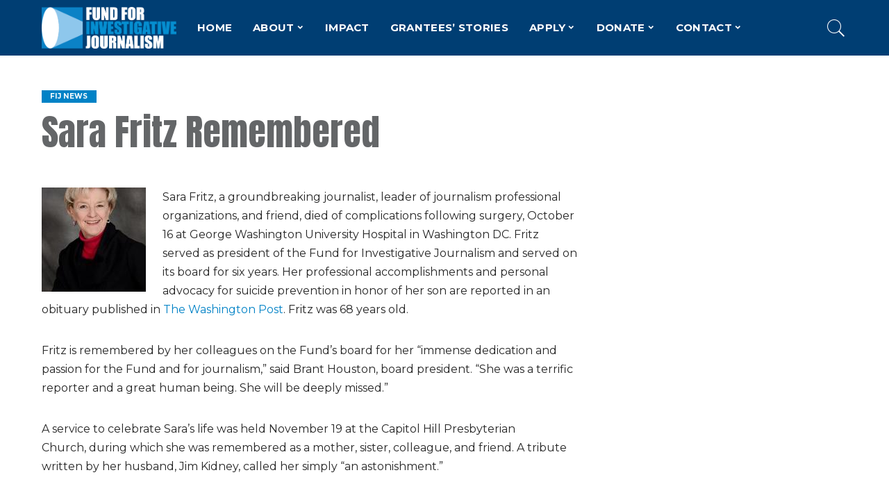

--- FILE ---
content_type: text/html; charset=UTF-8
request_url: https://fij.org/sara-fritz-former-fund-president-dies/
body_size: 17213
content:
<!DOCTYPE html>
<html lang="en-US">
<head>
	<meta charset="UTF-8">
	<meta http-equiv="X-UA-Compatible" content="IE=edge">
	<meta name="viewport" content="width=device-width, initial-scale=1">
	<link rel="profile" href="https://gmpg.org/xfn/11">
	<meta name='robots' content='index, follow, max-image-preview:large, max-snippet:-1, max-video-preview:-1' />

	<!-- This site is optimized with the Yoast SEO plugin v26.7 - https://yoast.com/wordpress/plugins/seo/ -->
	<title>Sara Fritz Remembered - The Fund for Investigative Journalism</title>
	<link rel="canonical" href="https://fij.org/sara-fritz-former-fund-president-dies/" />
	<meta property="og:locale" content="en_US" />
	<meta property="og:type" content="article" />
	<meta property="og:title" content="Sara Fritz Remembered - The Fund for Investigative Journalism" />
	<meta property="og:description" content="Sara Fritz, a groundbreaking journalist, leader of journalism professional organizations, and friend, died of complications following surgery, October 16 at George Washington University Hospital in Washington DC. Fritz served as president of the Fund for Investigative Journalism and served on its board for six years. Her professional accomplishments and personal advocacy for suicide prevention in honor of [&hellip;]" />
	<meta property="og:url" content="https://fij.org/sara-fritz-former-fund-president-dies/" />
	<meta property="og:site_name" content="The Fund for Investigative Journalism" />
	<meta property="article:publisher" content="https://www.facebook.com/FundFIJ/" />
	<meta property="article:published_time" content="2013-10-18T14:03:28+00:00" />
	<meta property="article:modified_time" content="2013-11-21T16:52:27+00:00" />
	<meta property="og:image" content="https://fij.org/wp-content/uploads/2013/10/Sara-photo.jpg" />
	<meta name="author" content="sandy.bergo" />
	<meta name="twitter:card" content="summary_large_image" />
	<meta name="twitter:creator" content="@FundFIJ" />
	<meta name="twitter:site" content="@FundFIJ" />
	<meta name="twitter:label1" content="Written by" />
	<meta name="twitter:data1" content="sandy.bergo" />
	<meta name="twitter:label2" content="Est. reading time" />
	<meta name="twitter:data2" content="1 minute" />
	<script type="application/ld+json" class="yoast-schema-graph">{"@context":"https://schema.org","@graph":[{"@type":"Article","@id":"https://fij.org/sara-fritz-former-fund-president-dies/#article","isPartOf":{"@id":"https://fij.org/sara-fritz-former-fund-president-dies/"},"author":{"name":"sandy.bergo","@id":"https://fij.org/#/schema/person/f9488074df49ffce0d69b41e1486bc38"},"headline":"Sara Fritz Remembered","datePublished":"2013-10-18T14:03:28+00:00","dateModified":"2013-11-21T16:52:27+00:00","mainEntityOfPage":{"@id":"https://fij.org/sara-fritz-former-fund-president-dies/"},"wordCount":159,"publisher":{"@id":"https://fij.org/#organization"},"image":{"@id":"https://fij.org/sara-fritz-former-fund-president-dies/#primaryimage"},"thumbnailUrl":"https://fij.org/wp-content/uploads/2013/10/Sara-photo.jpg","articleSection":["FIJ News"],"inLanguage":"en-US"},{"@type":"WebPage","@id":"https://fij.org/sara-fritz-former-fund-president-dies/","url":"https://fij.org/sara-fritz-former-fund-president-dies/","name":"Sara Fritz Remembered - The Fund for Investigative Journalism","isPartOf":{"@id":"https://fij.org/#website"},"primaryImageOfPage":{"@id":"https://fij.org/sara-fritz-former-fund-president-dies/#primaryimage"},"image":{"@id":"https://fij.org/sara-fritz-former-fund-president-dies/#primaryimage"},"thumbnailUrl":"https://fij.org/wp-content/uploads/2013/10/Sara-photo.jpg","datePublished":"2013-10-18T14:03:28+00:00","dateModified":"2013-11-21T16:52:27+00:00","breadcrumb":{"@id":"https://fij.org/sara-fritz-former-fund-president-dies/#breadcrumb"},"inLanguage":"en-US","potentialAction":[{"@type":"ReadAction","target":["https://fij.org/sara-fritz-former-fund-president-dies/"]}]},{"@type":"ImageObject","inLanguage":"en-US","@id":"https://fij.org/sara-fritz-former-fund-president-dies/#primaryimage","url":"https://fij.org/wp-content/uploads/2013/10/Sara-photo.jpg","contentUrl":"https://fij.org/wp-content/uploads/2013/10/Sara-photo.jpg","width":150,"height":150},{"@type":"BreadcrumbList","@id":"https://fij.org/sara-fritz-former-fund-president-dies/#breadcrumb","itemListElement":[{"@type":"ListItem","position":1,"name":"Home","item":"https://fij.org/"},{"@type":"ListItem","position":2,"name":"Blog","item":"https://fij.org/blog/"},{"@type":"ListItem","position":3,"name":"Sara Fritz Remembered"}]},{"@type":"WebSite","@id":"https://fij.org/#website","url":"https://fij.org/","name":"The Fund for Investigative Journalism","description":"Supporting investigative reporting projects around the world","publisher":{"@id":"https://fij.org/#organization"},"potentialAction":[{"@type":"SearchAction","target":{"@type":"EntryPoint","urlTemplate":"https://fij.org/?s={search_term_string}"},"query-input":{"@type":"PropertyValueSpecification","valueRequired":true,"valueName":"search_term_string"}}],"inLanguage":"en-US"},{"@type":"Organization","@id":"https://fij.org/#organization","name":"The Fund for Investigative Journalism","url":"https://fij.org/","logo":{"@type":"ImageObject","inLanguage":"en-US","@id":"https://fij.org/#/schema/logo/image/","url":"https://fij.org/wp-content/uploads/2020/09/FIJ-Final-logo-Color-LtBG.png","contentUrl":"https://fij.org/wp-content/uploads/2020/09/FIJ-Final-logo-Color-LtBG.png","width":901,"height":279,"caption":"The Fund for Investigative Journalism"},"image":{"@id":"https://fij.org/#/schema/logo/image/"},"sameAs":["https://www.facebook.com/FundFIJ/","https://x.com/FundFIJ"]},{"@type":"Person","@id":"https://fij.org/#/schema/person/f9488074df49ffce0d69b41e1486bc38","name":"sandy.bergo","image":{"@type":"ImageObject","inLanguage":"en-US","@id":"https://fij.org/#/schema/person/image/","url":"https://fij.org/wp-content/wphb-cache/gravatar/4e9/4e9abd185c05fd11980ad71df53baf7ax96.jpg","contentUrl":"https://fij.org/wp-content/wphb-cache/gravatar/4e9/4e9abd185c05fd11980ad71df53baf7ax96.jpg","caption":"sandy.bergo"},"sameAs":["https://fij.org"],"url":"https://fij.org/author/sandy-bergo/"}]}</script>
	<!-- / Yoast SEO plugin. -->


<link rel='dns-prefetch' href='//fonts.googleapis.com' />
<link rel='dns-prefetch' href='//fonts.gstatic.com' />
<link rel='dns-prefetch' href='//ajax.googleapis.com' />
<link rel='dns-prefetch' href='//apis.google.com' />
<link rel='dns-prefetch' href='//google-analytics.com' />
<link rel='dns-prefetch' href='//www.google-analytics.com' />
<link rel='dns-prefetch' href='//ssl.google-analytics.com' />
<link rel='dns-prefetch' href='//youtube.com' />
<link rel='dns-prefetch' href='//s.gravatar.com' />
<link rel='dns-prefetch' href='//www.googletagmanager.com' />
<link href='//hb.wpmucdn.com' rel='preconnect' />
<link href="https://fonts.googleapis.com" rel='preconnect' />
<link href='//fonts.gstatic.com' crossorigin='' rel='preconnect' />
<link rel="alternate" type="application/rss+xml" title="The Fund for Investigative Journalism &raquo; Feed" href="https://fij.org/feed/" />
<link rel="alternate" type="application/rss+xml" title="The Fund for Investigative Journalism &raquo; Comments Feed" href="https://fij.org/comments/feed/" />
<link rel="alternate" title="oEmbed (JSON)" type="application/json+oembed" href="https://fij.org/wp-json/oembed/1.0/embed?url=https%3A%2F%2Ffij.org%2Fsara-fritz-former-fund-president-dies%2F" />
<link rel="alternate" title="oEmbed (XML)" type="text/xml+oembed" href="https://fij.org/wp-json/oembed/1.0/embed?url=https%3A%2F%2Ffij.org%2Fsara-fritz-former-fund-president-dies%2F&#038;format=xml" />
<script type="application/ld+json">{"@context":"https://schema.org","@type":"Organization","legalName":"The Fund for Investigative Journalism","url":"https://fij.org/","logo":"https://fij.org/wp-content/uploads/2020/09/FIJ-Final-logo-Color-DkBG.png","sameAs":["https://www.facebook.com/FundFIJ/","https://twitter.com/FundFIJ","https://www.youtube.com/channel/UCvST2E5OXqyt-S_FLAj_QvA"]}</script>
<style id='wp-img-auto-sizes-contain-inline-css'>
img:is([sizes=auto i],[sizes^="auto," i]){contain-intrinsic-size:3000px 1500px}
/*# sourceURL=wp-img-auto-sizes-contain-inline-css */
</style>
<link rel='stylesheet' id='pixwell-core-css' href='https://fij.org/wp-content/plugins/pixwell-core/assets/core.css?ver=5.0' media='all' />
<link rel='stylesheet' id='dashicons-css' href='https://fij.org/wp-includes/css/dashicons.min.css?ver=6.9' media='all' />
<link rel='stylesheet' id='post-views-counter-frontend-css' href='https://fij.org/wp-content/plugins/post-views-counter/css/frontend.css?ver=1.7.0' media='all' />
<link rel='stylesheet' id='wp-block-library-css' href='https://fij.org/wp-includes/css/dist/block-library/style.min.css?ver=6.9' media='all' />
<style id='classic-theme-styles-inline-css'>
/*! This file is auto-generated */
.wp-block-button__link{color:#fff;background-color:#32373c;border-radius:9999px;box-shadow:none;text-decoration:none;padding:calc(.667em + 2px) calc(1.333em + 2px);font-size:1.125em}.wp-block-file__button{background:#32373c;color:#fff;text-decoration:none}
/*# sourceURL=/wp-includes/css/classic-themes.min.css */
</style>
<style id='global-styles-inline-css'>
:root{--wp--preset--aspect-ratio--square: 1;--wp--preset--aspect-ratio--4-3: 4/3;--wp--preset--aspect-ratio--3-4: 3/4;--wp--preset--aspect-ratio--3-2: 3/2;--wp--preset--aspect-ratio--2-3: 2/3;--wp--preset--aspect-ratio--16-9: 16/9;--wp--preset--aspect-ratio--9-16: 9/16;--wp--preset--color--black: #000000;--wp--preset--color--cyan-bluish-gray: #abb8c3;--wp--preset--color--white: #ffffff;--wp--preset--color--pale-pink: #f78da7;--wp--preset--color--vivid-red: #cf2e2e;--wp--preset--color--luminous-vivid-orange: #ff6900;--wp--preset--color--luminous-vivid-amber: #fcb900;--wp--preset--color--light-green-cyan: #7bdcb5;--wp--preset--color--vivid-green-cyan: #00d084;--wp--preset--color--pale-cyan-blue: #8ed1fc;--wp--preset--color--vivid-cyan-blue: #0693e3;--wp--preset--color--vivid-purple: #9b51e0;--wp--preset--gradient--vivid-cyan-blue-to-vivid-purple: linear-gradient(135deg,rgb(6,147,227) 0%,rgb(155,81,224) 100%);--wp--preset--gradient--light-green-cyan-to-vivid-green-cyan: linear-gradient(135deg,rgb(122,220,180) 0%,rgb(0,208,130) 100%);--wp--preset--gradient--luminous-vivid-amber-to-luminous-vivid-orange: linear-gradient(135deg,rgb(252,185,0) 0%,rgb(255,105,0) 100%);--wp--preset--gradient--luminous-vivid-orange-to-vivid-red: linear-gradient(135deg,rgb(255,105,0) 0%,rgb(207,46,46) 100%);--wp--preset--gradient--very-light-gray-to-cyan-bluish-gray: linear-gradient(135deg,rgb(238,238,238) 0%,rgb(169,184,195) 100%);--wp--preset--gradient--cool-to-warm-spectrum: linear-gradient(135deg,rgb(74,234,220) 0%,rgb(151,120,209) 20%,rgb(207,42,186) 40%,rgb(238,44,130) 60%,rgb(251,105,98) 80%,rgb(254,248,76) 100%);--wp--preset--gradient--blush-light-purple: linear-gradient(135deg,rgb(255,206,236) 0%,rgb(152,150,240) 100%);--wp--preset--gradient--blush-bordeaux: linear-gradient(135deg,rgb(254,205,165) 0%,rgb(254,45,45) 50%,rgb(107,0,62) 100%);--wp--preset--gradient--luminous-dusk: linear-gradient(135deg,rgb(255,203,112) 0%,rgb(199,81,192) 50%,rgb(65,88,208) 100%);--wp--preset--gradient--pale-ocean: linear-gradient(135deg,rgb(255,245,203) 0%,rgb(182,227,212) 50%,rgb(51,167,181) 100%);--wp--preset--gradient--electric-grass: linear-gradient(135deg,rgb(202,248,128) 0%,rgb(113,206,126) 100%);--wp--preset--gradient--midnight: linear-gradient(135deg,rgb(2,3,129) 0%,rgb(40,116,252) 100%);--wp--preset--font-size--small: 13px;--wp--preset--font-size--medium: 20px;--wp--preset--font-size--large: 36px;--wp--preset--font-size--x-large: 42px;--wp--preset--spacing--20: 0.44rem;--wp--preset--spacing--30: 0.67rem;--wp--preset--spacing--40: 1rem;--wp--preset--spacing--50: 1.5rem;--wp--preset--spacing--60: 2.25rem;--wp--preset--spacing--70: 3.38rem;--wp--preset--spacing--80: 5.06rem;--wp--preset--shadow--natural: 6px 6px 9px rgba(0, 0, 0, 0.2);--wp--preset--shadow--deep: 12px 12px 50px rgba(0, 0, 0, 0.4);--wp--preset--shadow--sharp: 6px 6px 0px rgba(0, 0, 0, 0.2);--wp--preset--shadow--outlined: 6px 6px 0px -3px rgb(255, 255, 255), 6px 6px rgb(0, 0, 0);--wp--preset--shadow--crisp: 6px 6px 0px rgb(0, 0, 0);}:where(.is-layout-flex){gap: 0.5em;}:where(.is-layout-grid){gap: 0.5em;}body .is-layout-flex{display: flex;}.is-layout-flex{flex-wrap: wrap;align-items: center;}.is-layout-flex > :is(*, div){margin: 0;}body .is-layout-grid{display: grid;}.is-layout-grid > :is(*, div){margin: 0;}:where(.wp-block-columns.is-layout-flex){gap: 2em;}:where(.wp-block-columns.is-layout-grid){gap: 2em;}:where(.wp-block-post-template.is-layout-flex){gap: 1.25em;}:where(.wp-block-post-template.is-layout-grid){gap: 1.25em;}.has-black-color{color: var(--wp--preset--color--black) !important;}.has-cyan-bluish-gray-color{color: var(--wp--preset--color--cyan-bluish-gray) !important;}.has-white-color{color: var(--wp--preset--color--white) !important;}.has-pale-pink-color{color: var(--wp--preset--color--pale-pink) !important;}.has-vivid-red-color{color: var(--wp--preset--color--vivid-red) !important;}.has-luminous-vivid-orange-color{color: var(--wp--preset--color--luminous-vivid-orange) !important;}.has-luminous-vivid-amber-color{color: var(--wp--preset--color--luminous-vivid-amber) !important;}.has-light-green-cyan-color{color: var(--wp--preset--color--light-green-cyan) !important;}.has-vivid-green-cyan-color{color: var(--wp--preset--color--vivid-green-cyan) !important;}.has-pale-cyan-blue-color{color: var(--wp--preset--color--pale-cyan-blue) !important;}.has-vivid-cyan-blue-color{color: var(--wp--preset--color--vivid-cyan-blue) !important;}.has-vivid-purple-color{color: var(--wp--preset--color--vivid-purple) !important;}.has-black-background-color{background-color: var(--wp--preset--color--black) !important;}.has-cyan-bluish-gray-background-color{background-color: var(--wp--preset--color--cyan-bluish-gray) !important;}.has-white-background-color{background-color: var(--wp--preset--color--white) !important;}.has-pale-pink-background-color{background-color: var(--wp--preset--color--pale-pink) !important;}.has-vivid-red-background-color{background-color: var(--wp--preset--color--vivid-red) !important;}.has-luminous-vivid-orange-background-color{background-color: var(--wp--preset--color--luminous-vivid-orange) !important;}.has-luminous-vivid-amber-background-color{background-color: var(--wp--preset--color--luminous-vivid-amber) !important;}.has-light-green-cyan-background-color{background-color: var(--wp--preset--color--light-green-cyan) !important;}.has-vivid-green-cyan-background-color{background-color: var(--wp--preset--color--vivid-green-cyan) !important;}.has-pale-cyan-blue-background-color{background-color: var(--wp--preset--color--pale-cyan-blue) !important;}.has-vivid-cyan-blue-background-color{background-color: var(--wp--preset--color--vivid-cyan-blue) !important;}.has-vivid-purple-background-color{background-color: var(--wp--preset--color--vivid-purple) !important;}.has-black-border-color{border-color: var(--wp--preset--color--black) !important;}.has-cyan-bluish-gray-border-color{border-color: var(--wp--preset--color--cyan-bluish-gray) !important;}.has-white-border-color{border-color: var(--wp--preset--color--white) !important;}.has-pale-pink-border-color{border-color: var(--wp--preset--color--pale-pink) !important;}.has-vivid-red-border-color{border-color: var(--wp--preset--color--vivid-red) !important;}.has-luminous-vivid-orange-border-color{border-color: var(--wp--preset--color--luminous-vivid-orange) !important;}.has-luminous-vivid-amber-border-color{border-color: var(--wp--preset--color--luminous-vivid-amber) !important;}.has-light-green-cyan-border-color{border-color: var(--wp--preset--color--light-green-cyan) !important;}.has-vivid-green-cyan-border-color{border-color: var(--wp--preset--color--vivid-green-cyan) !important;}.has-pale-cyan-blue-border-color{border-color: var(--wp--preset--color--pale-cyan-blue) !important;}.has-vivid-cyan-blue-border-color{border-color: var(--wp--preset--color--vivid-cyan-blue) !important;}.has-vivid-purple-border-color{border-color: var(--wp--preset--color--vivid-purple) !important;}.has-vivid-cyan-blue-to-vivid-purple-gradient-background{background: var(--wp--preset--gradient--vivid-cyan-blue-to-vivid-purple) !important;}.has-light-green-cyan-to-vivid-green-cyan-gradient-background{background: var(--wp--preset--gradient--light-green-cyan-to-vivid-green-cyan) !important;}.has-luminous-vivid-amber-to-luminous-vivid-orange-gradient-background{background: var(--wp--preset--gradient--luminous-vivid-amber-to-luminous-vivid-orange) !important;}.has-luminous-vivid-orange-to-vivid-red-gradient-background{background: var(--wp--preset--gradient--luminous-vivid-orange-to-vivid-red) !important;}.has-very-light-gray-to-cyan-bluish-gray-gradient-background{background: var(--wp--preset--gradient--very-light-gray-to-cyan-bluish-gray) !important;}.has-cool-to-warm-spectrum-gradient-background{background: var(--wp--preset--gradient--cool-to-warm-spectrum) !important;}.has-blush-light-purple-gradient-background{background: var(--wp--preset--gradient--blush-light-purple) !important;}.has-blush-bordeaux-gradient-background{background: var(--wp--preset--gradient--blush-bordeaux) !important;}.has-luminous-dusk-gradient-background{background: var(--wp--preset--gradient--luminous-dusk) !important;}.has-pale-ocean-gradient-background{background: var(--wp--preset--gradient--pale-ocean) !important;}.has-electric-grass-gradient-background{background: var(--wp--preset--gradient--electric-grass) !important;}.has-midnight-gradient-background{background: var(--wp--preset--gradient--midnight) !important;}.has-small-font-size{font-size: var(--wp--preset--font-size--small) !important;}.has-medium-font-size{font-size: var(--wp--preset--font-size--medium) !important;}.has-large-font-size{font-size: var(--wp--preset--font-size--large) !important;}.has-x-large-font-size{font-size: var(--wp--preset--font-size--x-large) !important;}
:where(.wp-block-post-template.is-layout-flex){gap: 1.25em;}:where(.wp-block-post-template.is-layout-grid){gap: 1.25em;}
:where(.wp-block-term-template.is-layout-flex){gap: 1.25em;}:where(.wp-block-term-template.is-layout-grid){gap: 1.25em;}
:where(.wp-block-columns.is-layout-flex){gap: 2em;}:where(.wp-block-columns.is-layout-grid){gap: 2em;}
:root :where(.wp-block-pullquote){font-size: 1.5em;line-height: 1.6;}
/*# sourceURL=global-styles-inline-css */
</style>
<link rel='stylesheet' id='pixwell-main-css' href='https://fij.org/wp-content/themes/pixwell/assets/css/main.css?ver=5.0' media='all' />
<link rel='stylesheet' id='pixwell-style-css' href='https://fij.org/wp-content/themes/pixwell-child/style.css?ver=5.0.1600450713' media='all' />
<style id='pixwell-style-inline-css'>
html {font-family:Montserrat;font-weight:400;color:#262626;}h1, .h1 {font-family:Anton;font-weight:400;color:#646668;}h2, .h2 {font-family:Anton;font-weight:400;color:#003e73;}h3, .h3 {font-family:Anton;font-weight:400;}h4, .h4 {font-family:Anton;font-weight:400;}h5, .h5 {font-family:Anton;font-weight:400;}h6, .h6 {font-family:Anton;font-weight:400;}.single-tagline h6 {}.p-wrap .entry-summary, .twitter-content.entry-summary, .author-description, .rssSummary, .rb-sdesc {font-family:Montserrat;font-weight:400;color:#262626;}.p-cat-info {font-family:Montserrat;font-weight:700;text-transform:uppercase;font-size:10px;}.p-meta-info, .wp-block-latest-posts__post-date {font-family:Montserrat;font-weight:400;font-size:12px;}.meta-info-author.meta-info-el {font-family:Montserrat;font-weight:700;font-size:12px;}.breadcrumb {font-family:Montserrat;font-weight:400;}.footer-menu-inner {font-family:Montserrat;font-weight:400;}.topbar-wrap {}.topbar-menu-wrap {}.main-menu > li > a, .off-canvas-menu > li > a {font-family:Montserrat;font-weight:700;text-transform:uppercase;font-size:15px;}.main-menu .sub-menu:not(.sub-mega), .off-canvas-menu .sub-menu {font-family:Lato;}.is-logo-text .logo-title {}.block-title, .block-header .block-title {font-family:Roboto Slab;font-weight:700;}.ajax-quick-filter, .block-view-more {font-family:Roboto Slab;}.widget-title {font-family:Roboto Slab;font-weight:400;font-size:16px;}body .widget.widget_nav_menu .menu-item {font-family:Roboto Slab;}body.boxed {background-color : #fafafa;background-repeat : no-repeat;background-size : cover;background-attachment : fixed;background-position : center center;}.header-6 .banner-wrap {}.footer-wrap {background-color : #000000;background-size : cover;background-position : center center;}.topline-wrap {height: 2px}.navbar-inner {min-height: 60px;}.navbar-inner .logo-wrap img {max-height: 60px;}.main-menu > li > a {height: 60px;}.navbar-wrap:not(.transparent-navbar-wrap), #mobile-sticky-nav, #amp-navbar {background-color: #003e73;background-image: linear-gradient(90deg, #003e73, #003e73);}.navbar-border-holder { border: none }.navbar-wrap:not(.transparent-navbar-wrap), #mobile-sticky-nav, #amp-navbar {color: #ffffff;}.fw-mega-cat.is-dark-text { color: #262626; }.header-wrap .navbar-wrap:not(.transparent-navbar-wrap) .cart-counter, .header-wrap:not(.header-float) .navbar-wrap .rb-counter,.header-wrap:not(.header-float) .is-light-text .rb-counter, .header-float .section-sticky .rb-counter {background-color: #ffffff;}.header-5 .btn-toggle-wrap, .header-5 .section-sticky .logo-wrap,.header-5 .main-menu > li > a, .header-5 .navbar-right {color: #ffffff;}.navbar-wrap .navbar-social a:hover {color: #ffffff;opacity: .7; }.header-wrap .navbar-wrap:not(.transparent-navbar-wrap) .rb-counter,.header-wrap:not(.header-float) .navbar-wrap .rb-counter, .header-wrap:not(.header-float) .is-light-text .rb-counter { color: #003e73; }.main-menu .sub-menu {background-color: #003e73;background-image: linear-gradient(90deg, #003e73, #003e73);}.main-menu .sub-menu:not(.mega-category) { color: #ffffff;}.main-menu > li.menu-item-has-children > .sub-menu:before {display: none;}.navbar-wrap:not(.transparent-navbar-wrap), #mobile-sticky-nav, #amp-navbar { box-shadow: none !important; }.mobile-nav-inner {background-color: #003e73;background-image: linear-gradient(90deg, #003e73, #003e73);color: #ffffff;}@media only screen and (max-width: 991px) {.navbar-border-holder { border: none }}@media only screen and (max-width: 991px) {.navbar-border-holder { border-color: #ffffff }}.off-canvas-header { background-image: url("https://tf01.themeruby.com/sport/wp-content/uploads/sites/6/2020/03/lf-bg.jpg")}.off-canvas-wrap, .amp-canvas-wrap { background-color: #cc0223 !important; }.header-float .transparent-navbar-wrap { background: rgba(0,0,0,0);}.header-float .navbar-inner { border-bottom: none; }.navbar-border-holder {border-width: 2px; }input[type="submit"]:hover, input[type="submit"]:focus, button:hover, button:focus,input[type="button"]:hover, input[type="button"]:focus,.post-edit-link:hover, a.pagination-link:hover, a.page-numbers:hover,.post-page-numbers:hover, a.loadmore-link:hover, .pagination-simple .page-numbers:hover,#off-canvas-close-btn:hover, .off-canvas-subscribe a, .block-header-3 .block-title:before,.cookie-accept:hover, .entry-footer a:hover, .box-comment-btn:hover,a.comment-reply-link:hover, .review-info, .entry-content a.wp-block-button__link:hover,#wp-calendar tbody a:hover, .instagram-box.box-intro:hover, .banner-btn a, .headerstrip-btn a,.is-light-text .widget:not(.woocommerce) .count,.rb-newsletter.is-light-text button.newsletter-submit,.cat-icon-round .cat-info-el, .cat-icon-radius .cat-info-el,.cat-icon-square .cat-info-el:before, .entry-content .wpcf7 label:before,body .cooked-recipe-directions .cooked-direction-number, span.cooked-taxonomy a:hover,.widget_categories a:hover .count, .widget_archive a:hover .count,.wp-block-categories-list a:hover .count, .wp-block-categories-list a:hover .count,.entry-content .wp-block-file .wp-block-file__button, #wp-calendar td#today,.mfp-close:hover, .is-light-text .mfp-close:hover, #rb-close-newsletter:hover,.tagcloud a:hover, .tagcloud a:focus, .is-light-text .tagcloud a:hover, .is-light-text .tagcloud a:focus,input[type="checkbox"].newsletter-checkbox:checked + label:before, .cta-btn.is-bg,.rb-mailchimp .mc4wp-form-fields input[type="submit"], .is-light-text .w-footer .mc4wp-form-fields input[type="submit"],.statics-el:first-child .inner{ background-color: #0082c6}.page-edit-link:hover, .rb-menu > li.current-menu-item > a > span:before,.p-url:hover, .p-url:focus, .p-wrap .p-url:hover,.p-wrap .p-url:focus, .p-link:hover span, .p-link:hover i,.meta-info-el a:hover, .sponsor-label, .block-header-3 .block-title:before,.subscribe-box .mc4wp-form-fields input[type="submit"]:hover + i,.entry-content p a:not(button), .comment-content a,.author-title a, .logged-in-as a:hover, .comment-list .logged-in-as a:hover,.gallery-list-label a:hover, .review-el .review-stars,.share-total, .breadcrumb a:hover, span.not-found-label, .return-home:hover, .section-not-found .page-content .return-home:hover,.subscribe-box .rb-newsletter.is-light-text button.newsletter-submit-icon:hover,.subscribe-box .rb-newsletter button.newsletter-submit-icon:hover,.fw-category-1 .cat-list-item:hover .cat-list-name, .fw-category-1.is-light-text .cat-list-item:hover .cat-list-name,body .cooked-icon-recipe-icon, .comment-list .comment-reply-title small a:hover,.widget_pages a:hover, .widget_meta a:hover, .widget_categories a:hover,.entry-content .wp-block-categories-list a:hover, .entry-content .wp-block-archives-list a:hover,.widget_archive a:hover, .widget.widget_nav_menu a:hover,  .p-grid-4.is-pop-style .p-header .counter-index,.twitter-content.entry-summary a:hover,.read-it-later:hover, .read-it-later:focus, .address-info a:hover,.gallery-popup-content .image-popup-description a:hover, .gallery-popup-content .image-popup-description a:focus,.entry-content ul.wp-block-latest-posts a:hover, .widget_recent_entries a:hover, .recentcomments a:hover, a.rsswidget:hover,.entry-content .wp-block-latest-comments__comment-meta a:hover,.entry-content .cooked-recipe-info .cooked-author a:hover, .entry-content a:not(button), .comment-content a,.about-desc a:hover, .is-light-text .about-desc a:hover, .portfolio-info-el:hover,.portfolio-nav a:hover, .portfolio-nav-next a:hover > i, .hbox-tagline span, .hbox-title span, .cta-tagline span, .cta-title span,.block-header-7 .block-header .block-title:first-letter, .rbc-sidebar .about-bio p a{ color: #0082c6}.is-style-outline a.wp-block-button__link:hover{ color: #0082c6!important}a.comment-reply-link:hover, .navbar-holder.is-light-text .header-lightbox,input[type="checkbox"].newsletter-checkbox:checked + label:before, .cat-icon-line .cat-info-el{ border-color: #0082c6}.review-info, .p-review-info{ background-color: #28b0ef}.review-el .review-stars, .average-stars i{ color: #28b0ef}.instagram-box.box-intro { background-color: #262626; }.tipsy, .additional-meta, .sponsor-label, .sponsor-link, .entry-footer .tag-label,.box-nav .nav-label, .left-article-label, .share-label, .rss-date,.wp-block-latest-posts__post-date, .wp-block-latest-comments__comment-date,.image-caption, .wp-caption-text, .gallery-caption, .entry-content .wp-block-audio figcaption,.entry-content .wp-block-video figcaption, .entry-content .wp-block-image figcaption,.entry-content .wp-block-gallery .blocks-gallery-image figcaption,.entry-content .wp-block-gallery .blocks-gallery-item figcaption,.subscribe-content .desc, .follower-el .right-el, .author-job, .comment-metadata{ font-family: Montserrat; }.tipsy, .additional-meta, .sponsor-label, .entry-footer .tag-label,.box-nav .nav-label, .left-article-label, .share-label, .rss-date,.wp-block-latest-posts__post-date, .wp-block-latest-comments__comment-date,.image-caption, .wp-caption-text, .gallery-caption, .entry-content .wp-block-audio figcaption,.entry-content .wp-block-video figcaption, .entry-content .wp-block-image figcaption,.entry-content .wp-block-gallery .blocks-gallery-image figcaption,.entry-content .wp-block-gallery .blocks-gallery-item figcaption,.subscribe-content .desc, .follower-el .right-el, .author-job, .comment-metadata{ font-weight: 400; }.tipsy, .additional-meta, .sponsor-label, .sponsor-link, .entry-footer .tag-label,.box-nav .nav-label, .left-article-label, .share-label, .rss-date,.wp-block-latest-posts__post-date, .wp-block-latest-comments__comment-date,.subscribe-content .desc, .author-job{ font-size: 12px; }.image-caption, .wp-caption-text, .gallery-caption, .entry-content .wp-block-audio figcaption,.entry-content .wp-block-video figcaption, .entry-content .wp-block-image figcaption,.entry-content .wp-block-gallery .blocks-gallery-image figcaption,.entry-content .wp-block-gallery .blocks-gallery-item figcaption,.comment-metadata, .follower-el .right-el{ font-size: 13px; }.sponsor-link{ font-family: Montserrat; }.sponsor-link{ font-weight: 700; }.entry-footer a, .tagcloud a, .entry-footer .source, .entry-footer .via-el{ font-family: Montserrat; }.entry-footer a, .tagcloud a, .entry-footer .source, .entry-footer .via-el{ font-weight: 700; }.entry-footer a, .tagcloud a, .entry-footer .source, .entry-footer .via-el{ font-size: 10px !important; }.entry-footer a, .tagcloud a, .entry-footer .source, .entry-footer .via-el{ text-transform: uppercase; }.p-link, .rb-cookie .cookie-accept, a.comment-reply-link, .comment-list .comment-reply-title small a,.banner-btn a, .headerstrip-btn a, input[type="submit"], button, .pagination-wrap, .cta-btn, .rb-btn{ font-family: Montserrat; }.p-link, .rb-cookie .cookie-accept, a.comment-reply-link, .comment-list .comment-reply-title small a,.banner-btn a, .headerstrip-btn a, input[type="submit"], button, .pagination-wrap, .cta-btn, .rb-btn{ font-weight: 700; }select, textarea, input[type="text"], input[type="tel"], input[type="email"], input[type="url"],input[type="search"], input[type="number"]{ font-family: Montserrat; }.footer-menu-inner, .widget_recent_comments .recentcomments > a:last-child,.wp-block-latest-comments__comment-link, .wp-block-latest-posts__list a,.widget_recent_entries li, .wp-block-quote *:not(cite), blockquote *:not(cite), .widget_rss li,.wp-block-latest-posts li, .wp-block-latest-comments__comment-link{ font-family: Anton; }.footer-menu-inner, .widget_recent_comments .recentcomments > a:last-child,.wp-block-latest-comments__comment-link, .wp-block-latest-posts__list a,.widget_recent_entries li, .wp-block-quote *:not(cite), blockquote *:not(cite), .widget_rss li,.wp-block-latest-posts li, .wp-block-latest-comments__comment-link{ font-weight: 400; } .widget_pages .page_item, .widget_meta li,.widget_categories .cat-item, .widget_archive li, .widget.widget_nav_menu .menu-item,.wp-block-archives-list li, .wp-block-categories-list li{ font-family: Lato; }@media only screen and (max-width: 767px) {.entry-content { font-size: .90rem; }.p-wrap .entry-summary, .twitter-content.entry-summary, .element-desc, .subscribe-description, .rb-sdecs,.copyright-inner > *, .summary-content, .pros-cons-wrap ul li,.gallery-popup-content .image-popup-description > *{ font-size: .76rem; }}h1, .h1, h1.single-title {font-size: 52px; }@media only screen and (max-width: 1024px) {h1, .h1, h1.single-title {font-size: 34px; }}@media only screen and (max-width: 991px) {h1, .h1, h1.single-title {font-size: 34px; }}@media only screen and (max-width: 767px) {h1, .h1, h1.single-title {font-size: 28px; }}
/*# sourceURL=pixwell-style-inline-css */
</style>
<link rel='stylesheet' id='dflip-style-css' href='https://fij.org/wp-content/plugins/3d-flipbook-dflip-lite/assets/css/dflip.min.css?ver=2.4.20' media='all' />
<link rel='stylesheet' id='redux-google-fonts-pixwell_theme_options-css' href='https://fonts.googleapis.com/css?family=Montserrat%3A100%2C200%2C300%2C400%2C500%2C600%2C700%2C800%2C900%2C100italic%2C200italic%2C300italic%2C400italic%2C500italic%2C600italic%2C700italic%2C800italic%2C900italic%7CLato%7CAnton%3A400%7CRoboto+Slab%3A700%2C400&#038;font-display=swap&#038;ver=1658933058' media='all' />
<script src="https://fij.org/wp-includes/js/jquery/jquery.min.js?ver=3.7.1" id="jquery-core-js"></script>
<script src="https://fij.org/wp-includes/js/jquery/jquery-migrate.min.js?ver=3.4.1" id="jquery-migrate-js"></script>
<link rel="https://api.w.org/" href="https://fij.org/wp-json/" /><link rel="alternate" title="JSON" type="application/json" href="https://fij.org/wp-json/wp/v2/posts/3980" /><link rel="EditURI" type="application/rsd+xml" title="RSD" href="https://fij.org/xmlrpc.php?rsd" />
<meta name="generator" content="WordPress 6.9" />
<link rel='shortlink' href='https://fij.org/?p=3980' />
<meta name="generator" content="Site Kit by Google 1.170.0" /><script type="application/ld+json">{"@context":"https://schema.org","@type":"WebSite","@id":"https://fij.org/#website","url":"https://fij.org/","name":"The Fund for Investigative Journalism","potentialAction":{"@type":"SearchAction","target":"https://fij.org/?s={search_term_string}","query-input":"required name=search_term_string"}}</script>
<meta name="generator" content="Elementor 3.34.1; features: additional_custom_breakpoints; settings: css_print_method-external, google_font-enabled, font_display-auto">
			<style>
				.e-con.e-parent:nth-of-type(n+4):not(.e-lazyloaded):not(.e-no-lazyload),
				.e-con.e-parent:nth-of-type(n+4):not(.e-lazyloaded):not(.e-no-lazyload) * {
					background-image: none !important;
				}
				@media screen and (max-height: 1024px) {
					.e-con.e-parent:nth-of-type(n+3):not(.e-lazyloaded):not(.e-no-lazyload),
					.e-con.e-parent:nth-of-type(n+3):not(.e-lazyloaded):not(.e-no-lazyload) * {
						background-image: none !important;
					}
				}
				@media screen and (max-height: 640px) {
					.e-con.e-parent:nth-of-type(n+2):not(.e-lazyloaded):not(.e-no-lazyload),
					.e-con.e-parent:nth-of-type(n+2):not(.e-lazyloaded):not(.e-no-lazyload) * {
						background-image: none !important;
					}
				}
			</style>
			<link rel="icon" href="https://fij.org/wp-content/uploads/2020/09/cropped-FIJ-Final-logo-Color-LtBG-32x32.png" sizes="32x32" />
<link rel="icon" href="https://fij.org/wp-content/uploads/2020/09/cropped-FIJ-Final-logo-Color-LtBG-192x192.png" sizes="192x192" />
<link rel="apple-touch-icon" href="https://fij.org/wp-content/uploads/2020/09/cropped-FIJ-Final-logo-Color-LtBG-180x180.png" />
<meta name="msapplication-TileImage" content="https://fij.org/wp-content/uploads/2020/09/cropped-FIJ-Final-logo-Color-LtBG-270x270.png" />
		<style id="wp-custom-css">
			.p-overlay-4 .p-feat:after {
	background-color: #0000;
}

/*Section Colour change*/
#uid_874b2a732 {
background-image: url(https://colorate.azurewebsites.net/SwatchColor/A9D6EF) !important;
}		

/*Section P Colour change*/


.is-light-text .h3 {
		color: #020202;
}

.navbar-inner .logo-wrap {
	margin-top: 10px;
	margin-bottom : 10px;
}

.logo-wrap img {
	transition: opacity 10.3s cubic-bezier(0.32, 0.74, 0.57, 1);
}

body .off-canvas-wrap, .amp-canvas-wrap {
    background-color: #003e73 !important;
}

#mobile-navbar, .mobile-sticky-nav {
    padding: 16px 0;
}

body.home .navbar-outer {
	background-color: #003e73;
}

.widget-post-3 .entry-title.h6 {
    font-family: Montserrat;
    font-weight: 400;
}

		</style>
		</head>
<body class="wp-singular post-template-default single single-post postid-3980 single-format-standard wp-embed-responsive wp-theme-pixwell wp-child-theme-pixwell-child elementor-default elementor-kit-10473 is-single-1 sticky-nav is-tooltips is-backtop block-header-1 w-header-1 cat-icon-radius is-parallax-feat is-fmask mobile-logo-left mh-p-link mh-p-excerpt">
<div id="site" class="site">
		<aside id="off-canvas-section" class="off-canvas-wrap dark-style is-hidden">
			<div class="close-panel-wrap tooltips-n">
				<a href="#" id="off-canvas-close-btn" title="Close Panel"><i class="btn-close"></i></a>
			</div>
			<div class="off-canvas-holder">
									<div class="off-canvas-header is-light-text">
						<div class="header-inner">
														<aside class="inner-bottom">
																	<div class="off-canvas-social">
										<a class="social-link-facebook" title="Facebook" href="https://www.facebook.com/FundFIJ/" target="_blank"><i class="rbi rbi-facebook"></i></a><a class="social-link-twitter" title="Twitter" href="https://twitter.com/FundFIJ" target="_blank"><i class="rbi rbi-twitter"></i></a><a class="social-link-youtube" title="YouTube" href="https://www.youtube.com/channel/UCvST2E5OXqyt-S_FLAj_QvA" target="_blank"><i class="rbi rbi-youtube-o"></i></a>									</div>
																	<div class="inner-bottom-right">
										<aside class="bookmark-section">
	<a class="bookmark-link" href="#" title="Bookmarks">
		<span class="bookmark-icon"><i class="rbi rbi-book"></i><span class="bookmark-counter rb-counter">0</span></span>
	</a>
</aside>									</div>
															</aside>
						</div>
					</div>
								<div class="off-canvas-inner is-light-text">
					<nav id="off-canvas-nav" class="off-canvas-nav">
						<ul id="off-canvas-menu" class="off-canvas-menu rb-menu is-clicked"><li id="menu-item-14356" class="menu-item menu-item-type-post_type menu-item-object-page menu-item-home menu-item-14356"><a href="https://fij.org/"><span>Home</span></a></li>
<li id="menu-item-10317" class="menu-item menu-item-type-custom menu-item-object-custom menu-item-has-children menu-item-10317"><a href="https://fij.org/about-fij/"><span>About</span></a>
<ul class="sub-menu">
	<li id="menu-item-10318" class="menu-item menu-item-type-custom menu-item-object-custom menu-item-10318"><a href="https://fij.org/fij-news/"><span>FIJ News</span></a></li>
	<li id="menu-item-14132" class="menu-item menu-item-type-post_type menu-item-object-page menu-item-14132"><a href="https://fij.org/leadership/"><span>Leadership</span></a></li>
	<li id="menu-item-11183" class="menu-item menu-item-type-custom menu-item-object-custom menu-item-has-children menu-item-11183"><a href="#"><span>Annual Reports</span></a>
	<ul class="sub-menu">
		<li id="menu-item-14128" class="menu-item menu-item-type-post_type menu-item-object-page menu-item-14128"><a href="https://fij.org/annual-reports/"><span>Annual Reports</span></a></li>
		<li id="menu-item-11209" class="menu-item menu-item-type-custom menu-item-object-custom menu-item-11209"><a href="https://fij.org/financial-reports/"><span>Financial Reports</span></a></li>
	</ul>
</li>
	<li id="menu-item-14122" class="menu-item menu-item-type-post_type menu-item-object-page menu-item-14122"><a href="https://fij.org/index-of-grantees-stories/"><span>Index of Grantees’ Stories</span></a></li>
	<li id="menu-item-10963" class="menu-item menu-item-type-post_type menu-item-object-page menu-item-10963"><a href="https://fij.org/fij-resources/"><span>Resources</span></a></li>
	<li id="menu-item-11041" class="menu-item menu-item-type-post_type menu-item-object-page menu-item-11041"><a href="https://fij.org/ournewsletter/"><span>Newsletter</span></a></li>
	<li id="menu-item-10324" class="menu-item menu-item-type-custom menu-item-object-custom menu-item-10324"><a href="https://fij.org/financial-supporters/"><span>Financial Supporters</span></a></li>
</ul>
</li>
<li id="menu-item-10326" class="menu-item menu-item-type-custom menu-item-object-custom menu-item-10326"><a href="https://fij.org/impact/"><span>Impact</span></a></li>
<li id="menu-item-10327" class="menu-item menu-item-type-custom menu-item-object-custom menu-item-10327"><a href="https://fij.org/grantees-stories/"><span>Grantees&#8217; Stories</span></a></li>
<li id="menu-item-10328" class="menu-item menu-item-type-custom menu-item-object-custom menu-item-has-children menu-item-10328"><a href="https://fij.org/apply-for-a-grant/"><span>Apply</span></a>
<ul class="sub-menu">
	<li id="menu-item-11730" class="menu-item menu-item-type-custom menu-item-object-custom menu-item-11730"><a href="https://investigate.submittable.com/submit"><span>Application Forms</span></a></li>
	<li id="menu-item-11475" class="menu-item menu-item-type-post_type menu-item-object-page menu-item-11475"><a href="https://fij.org/grants-faq/"><span>Grants FAQ</span></a></li>
	<li id="menu-item-11729" class="menu-item menu-item-type-custom menu-item-object-custom menu-item-11729"><a href="https://fij.org/how-to-get-a-grant-webinar/"><span>How to Get a Grant</span></a></li>
</ul>
</li>
<li id="menu-item-10330" class="menu-item menu-item-type-custom menu-item-object-custom menu-item-has-children menu-item-10330"><a href="https://fij.org/donate/"><span>Donate</span></a>
<ul class="sub-menu">
	<li id="menu-item-14531" class="menu-item menu-item-type-custom menu-item-object-custom menu-item-14531"><a href="https://fij.networkforgood.com/projects/95623-main-giving-page"><span>Donate Now</span></a></li>
	<li id="menu-item-14528" class="menu-item menu-item-type-post_type menu-item-object-page menu-item-14528"><a href="https://fij.org/ways-to-give/"><span>Ways to give</span></a></li>
	<li id="menu-item-10331" class="menu-item menu-item-type-custom menu-item-object-custom menu-item-10331"><a href="https://fij.org/gift-acceptance-policy/"><span>Gift Acceptance Policy</span></a></li>
</ul>
</li>
<li id="menu-item-10367" class="menu-item menu-item-type-post_type menu-item-object-page menu-item-has-children menu-item-10367"><a href="https://fij.org/contact/"><span>Contact</span></a>
<ul class="sub-menu">
	<li id="menu-item-12044" class="menu-item menu-item-type-post_type menu-item-object-page menu-item-12044"><a href="https://fij.org/email-updates/"><span>Email Sign-up</span></a></li>
</ul>
</li>
</ul>					</nav>
									</div>
			</div>
		</aside>
	<div class="site-outer">
	<div class="site-mask"></div>
		<div class="topsite-wrap fw-widget-section">
		<div id="archives-1" class="widget topsite-sidebar widget_archive"><h2 class="widget-title h4">Archives</h2>
			<ul>
					<li><a href='https://fij.org/2026/01/'>January 2026</a></li>
	<li><a href='https://fij.org/2025/12/'>December 2025</a></li>
	<li><a href='https://fij.org/2025/11/'>November 2025</a></li>
	<li><a href='https://fij.org/2025/10/'>October 2025</a></li>
	<li><a href='https://fij.org/2025/09/'>September 2025</a></li>
	<li><a href='https://fij.org/2025/08/'>August 2025</a></li>
	<li><a href='https://fij.org/2025/07/'>July 2025</a></li>
	<li><a href='https://fij.org/2025/06/'>June 2025</a></li>
	<li><a href='https://fij.org/2025/05/'>May 2025</a></li>
	<li><a href='https://fij.org/2025/04/'>April 2025</a></li>
	<li><a href='https://fij.org/2025/03/'>March 2025</a></li>
	<li><a href='https://fij.org/2025/02/'>February 2025</a></li>
	<li><a href='https://fij.org/2025/01/'>January 2025</a></li>
	<li><a href='https://fij.org/2024/11/'>November 2024</a></li>
	<li><a href='https://fij.org/2024/10/'>October 2024</a></li>
	<li><a href='https://fij.org/2024/09/'>September 2024</a></li>
	<li><a href='https://fij.org/2024/08/'>August 2024</a></li>
	<li><a href='https://fij.org/2024/04/'>April 2024</a></li>
	<li><a href='https://fij.org/2024/03/'>March 2024</a></li>
	<li><a href='https://fij.org/2024/02/'>February 2024</a></li>
	<li><a href='https://fij.org/2024/01/'>January 2024</a></li>
	<li><a href='https://fij.org/2023/12/'>December 2023</a></li>
	<li><a href='https://fij.org/2023/11/'>November 2023</a></li>
	<li><a href='https://fij.org/2023/10/'>October 2023</a></li>
	<li><a href='https://fij.org/2023/09/'>September 2023</a></li>
	<li><a href='https://fij.org/2023/08/'>August 2023</a></li>
	<li><a href='https://fij.org/2023/07/'>July 2023</a></li>
	<li><a href='https://fij.org/2023/06/'>June 2023</a></li>
	<li><a href='https://fij.org/2023/05/'>May 2023</a></li>
	<li><a href='https://fij.org/2023/04/'>April 2023</a></li>
	<li><a href='https://fij.org/2023/03/'>March 2023</a></li>
	<li><a href='https://fij.org/2023/02/'>February 2023</a></li>
	<li><a href='https://fij.org/2023/01/'>January 2023</a></li>
	<li><a href='https://fij.org/2022/12/'>December 2022</a></li>
	<li><a href='https://fij.org/2022/11/'>November 2022</a></li>
	<li><a href='https://fij.org/2022/10/'>October 2022</a></li>
	<li><a href='https://fij.org/2022/08/'>August 2022</a></li>
	<li><a href='https://fij.org/2022/07/'>July 2022</a></li>
	<li><a href='https://fij.org/2022/06/'>June 2022</a></li>
	<li><a href='https://fij.org/2022/05/'>May 2022</a></li>
	<li><a href='https://fij.org/2022/04/'>April 2022</a></li>
	<li><a href='https://fij.org/2022/03/'>March 2022</a></li>
	<li><a href='https://fij.org/2022/02/'>February 2022</a></li>
	<li><a href='https://fij.org/2022/01/'>January 2022</a></li>
	<li><a href='https://fij.org/2021/12/'>December 2021</a></li>
	<li><a href='https://fij.org/2021/11/'>November 2021</a></li>
	<li><a href='https://fij.org/2021/10/'>October 2021</a></li>
	<li><a href='https://fij.org/2021/09/'>September 2021</a></li>
	<li><a href='https://fij.org/2021/08/'>August 2021</a></li>
	<li><a href='https://fij.org/2021/07/'>July 2021</a></li>
	<li><a href='https://fij.org/2021/06/'>June 2021</a></li>
	<li><a href='https://fij.org/2021/05/'>May 2021</a></li>
	<li><a href='https://fij.org/2021/04/'>April 2021</a></li>
	<li><a href='https://fij.org/2021/03/'>March 2021</a></li>
	<li><a href='https://fij.org/2021/02/'>February 2021</a></li>
	<li><a href='https://fij.org/2021/01/'>January 2021</a></li>
	<li><a href='https://fij.org/2020/12/'>December 2020</a></li>
	<li><a href='https://fij.org/2020/11/'>November 2020</a></li>
	<li><a href='https://fij.org/2020/10/'>October 2020</a></li>
	<li><a href='https://fij.org/2020/09/'>September 2020</a></li>
	<li><a href='https://fij.org/2020/08/'>August 2020</a></li>
	<li><a href='https://fij.org/2020/07/'>July 2020</a></li>
	<li><a href='https://fij.org/2020/06/'>June 2020</a></li>
	<li><a href='https://fij.org/2020/05/'>May 2020</a></li>
	<li><a href='https://fij.org/2020/04/'>April 2020</a></li>
	<li><a href='https://fij.org/2020/03/'>March 2020</a></li>
	<li><a href='https://fij.org/2020/02/'>February 2020</a></li>
	<li><a href='https://fij.org/2020/01/'>January 2020</a></li>
	<li><a href='https://fij.org/2019/12/'>December 2019</a></li>
	<li><a href='https://fij.org/2019/11/'>November 2019</a></li>
	<li><a href='https://fij.org/2019/10/'>October 2019</a></li>
	<li><a href='https://fij.org/2019/09/'>September 2019</a></li>
	<li><a href='https://fij.org/2019/08/'>August 2019</a></li>
	<li><a href='https://fij.org/2019/07/'>July 2019</a></li>
	<li><a href='https://fij.org/2019/06/'>June 2019</a></li>
	<li><a href='https://fij.org/2019/05/'>May 2019</a></li>
	<li><a href='https://fij.org/2019/04/'>April 2019</a></li>
	<li><a href='https://fij.org/2019/03/'>March 2019</a></li>
	<li><a href='https://fij.org/2019/02/'>February 2019</a></li>
	<li><a href='https://fij.org/2019/01/'>January 2019</a></li>
	<li><a href='https://fij.org/2018/12/'>December 2018</a></li>
	<li><a href='https://fij.org/2018/11/'>November 2018</a></li>
	<li><a href='https://fij.org/2018/10/'>October 2018</a></li>
	<li><a href='https://fij.org/2018/09/'>September 2018</a></li>
	<li><a href='https://fij.org/2018/08/'>August 2018</a></li>
	<li><a href='https://fij.org/2018/07/'>July 2018</a></li>
	<li><a href='https://fij.org/2018/06/'>June 2018</a></li>
	<li><a href='https://fij.org/2018/05/'>May 2018</a></li>
	<li><a href='https://fij.org/2018/04/'>April 2018</a></li>
	<li><a href='https://fij.org/2018/03/'>March 2018</a></li>
	<li><a href='https://fij.org/2018/02/'>February 2018</a></li>
	<li><a href='https://fij.org/2018/01/'>January 2018</a></li>
	<li><a href='https://fij.org/2017/12/'>December 2017</a></li>
	<li><a href='https://fij.org/2017/11/'>November 2017</a></li>
	<li><a href='https://fij.org/2017/10/'>October 2017</a></li>
	<li><a href='https://fij.org/2017/09/'>September 2017</a></li>
	<li><a href='https://fij.org/2017/08/'>August 2017</a></li>
	<li><a href='https://fij.org/2017/07/'>July 2017</a></li>
	<li><a href='https://fij.org/2017/06/'>June 2017</a></li>
	<li><a href='https://fij.org/2017/05/'>May 2017</a></li>
	<li><a href='https://fij.org/2017/04/'>April 2017</a></li>
	<li><a href='https://fij.org/2017/03/'>March 2017</a></li>
	<li><a href='https://fij.org/2017/02/'>February 2017</a></li>
	<li><a href='https://fij.org/2017/01/'>January 2017</a></li>
	<li><a href='https://fij.org/2016/12/'>December 2016</a></li>
	<li><a href='https://fij.org/2016/11/'>November 2016</a></li>
	<li><a href='https://fij.org/2016/10/'>October 2016</a></li>
	<li><a href='https://fij.org/2016/09/'>September 2016</a></li>
	<li><a href='https://fij.org/2016/08/'>August 2016</a></li>
	<li><a href='https://fij.org/2016/07/'>July 2016</a></li>
	<li><a href='https://fij.org/2016/06/'>June 2016</a></li>
	<li><a href='https://fij.org/2016/05/'>May 2016</a></li>
	<li><a href='https://fij.org/2016/04/'>April 2016</a></li>
	<li><a href='https://fij.org/2016/03/'>March 2016</a></li>
	<li><a href='https://fij.org/2016/02/'>February 2016</a></li>
	<li><a href='https://fij.org/2016/01/'>January 2016</a></li>
	<li><a href='https://fij.org/2015/12/'>December 2015</a></li>
	<li><a href='https://fij.org/2015/11/'>November 2015</a></li>
	<li><a href='https://fij.org/2015/09/'>September 2015</a></li>
	<li><a href='https://fij.org/2015/08/'>August 2015</a></li>
	<li><a href='https://fij.org/2015/07/'>July 2015</a></li>
	<li><a href='https://fij.org/2015/06/'>June 2015</a></li>
	<li><a href='https://fij.org/2015/05/'>May 2015</a></li>
	<li><a href='https://fij.org/2015/04/'>April 2015</a></li>
	<li><a href='https://fij.org/2015/03/'>March 2015</a></li>
	<li><a href='https://fij.org/2015/02/'>February 2015</a></li>
	<li><a href='https://fij.org/2015/01/'>January 2015</a></li>
	<li><a href='https://fij.org/2014/12/'>December 2014</a></li>
	<li><a href='https://fij.org/2014/10/'>October 2014</a></li>
	<li><a href='https://fij.org/2014/09/'>September 2014</a></li>
	<li><a href='https://fij.org/2014/08/'>August 2014</a></li>
	<li><a href='https://fij.org/2014/07/'>July 2014</a></li>
	<li><a href='https://fij.org/2014/06/'>June 2014</a></li>
	<li><a href='https://fij.org/2014/05/'>May 2014</a></li>
	<li><a href='https://fij.org/2014/04/'>April 2014</a></li>
	<li><a href='https://fij.org/2014/03/'>March 2014</a></li>
	<li><a href='https://fij.org/2014/02/'>February 2014</a></li>
	<li><a href='https://fij.org/2014/01/'>January 2014</a></li>
	<li><a href='https://fij.org/2013/12/'>December 2013</a></li>
	<li><a href='https://fij.org/2013/11/'>November 2013</a></li>
	<li><a href='https://fij.org/2013/10/'>October 2013</a></li>
	<li><a href='https://fij.org/2013/09/'>September 2013</a></li>
	<li><a href='https://fij.org/2013/08/'>August 2013</a></li>
	<li><a href='https://fij.org/2013/07/'>July 2013</a></li>
	<li><a href='https://fij.org/2013/06/'>June 2013</a></li>
	<li><a href='https://fij.org/2013/05/'>May 2013</a></li>
	<li><a href='https://fij.org/2013/04/'>April 2013</a></li>
	<li><a href='https://fij.org/2013/03/'>March 2013</a></li>
	<li><a href='https://fij.org/2013/02/'>February 2013</a></li>
	<li><a href='https://fij.org/2013/01/'>January 2013</a></li>
	<li><a href='https://fij.org/2012/12/'>December 2012</a></li>
	<li><a href='https://fij.org/2012/11/'>November 2012</a></li>
	<li><a href='https://fij.org/2012/10/'>October 2012</a></li>
	<li><a href='https://fij.org/2012/09/'>September 2012</a></li>
	<li><a href='https://fij.org/2012/08/'>August 2012</a></li>
	<li><a href='https://fij.org/2012/07/'>July 2012</a></li>
	<li><a href='https://fij.org/2012/06/'>June 2012</a></li>
	<li><a href='https://fij.org/2012/05/'>May 2012</a></li>
	<li><a href='https://fij.org/2012/04/'>April 2012</a></li>
	<li><a href='https://fij.org/2012/03/'>March 2012</a></li>
	<li><a href='https://fij.org/2012/02/'>February 2012</a></li>
	<li><a href='https://fij.org/2012/01/'>January 2012</a></li>
	<li><a href='https://fij.org/2011/12/'>December 2011</a></li>
	<li><a href='https://fij.org/2011/11/'>November 2011</a></li>
	<li><a href='https://fij.org/2011/10/'>October 2011</a></li>
	<li><a href='https://fij.org/2011/09/'>September 2011</a></li>
	<li><a href='https://fij.org/2011/08/'>August 2011</a></li>
	<li><a href='https://fij.org/2011/07/'>July 2011</a></li>
	<li><a href='https://fij.org/2011/06/'>June 2011</a></li>
	<li><a href='https://fij.org/2011/05/'>May 2011</a></li>
	<li><a href='https://fij.org/2011/04/'>April 2011</a></li>
	<li><a href='https://fij.org/2011/02/'>February 2011</a></li>
	<li><a href='https://fij.org/2011/01/'>January 2011</a></li>
	<li><a href='https://fij.org/2010/10/'>October 2010</a></li>
	<li><a href='https://fij.org/2010/09/'>September 2010</a></li>
	<li><a href='https://fij.org/2010/07/'>July 2010</a></li>
	<li><a href='https://fij.org/2010/05/'>May 2010</a></li>
	<li><a href='https://fij.org/2010/04/'>April 2010</a></li>
			</ul>

			</div><div id="categories-1" class="widget topsite-sidebar widget_categories"><h2 class="widget-title h4">Categories</h2>
			<ul>
					<li class="cat-item cat-item-38"><a href="https://fij.org/category/board-members/">Board</a>
</li>
	<li class="cat-item cat-item-4"><a href="https://fij.org/category/fij-news/">FIJ News</a>
</li>
	<li class="cat-item cat-item-1"><a href="https://fij.org/category/general/">General</a>
</li>
	<li class="cat-item cat-item-5"><a href="https://fij.org/category/grantees-stories/">Grantees&#039; Stories</a>
</li>
	<li class="cat-item cat-item-37"><a href="https://fij.org/category/impact/">Impact</a>
</li>
			</ul>

			</div><div id="meta-1" class="widget topsite-sidebar widget_meta"><h2 class="widget-title h4">Meta</h2>
		<ul>
						<li><a rel="nofollow" href="https://fij.org/fij-secure-login">Log in</a></li>
			<li><a href="https://fij.org/feed/">Entries feed</a></li>
			<li><a href="https://fij.org/comments/feed/">Comments feed</a></li>

			<li><a href="https://wordpress.org/">WordPress.org</a></li>
		</ul>

		</div>	</div>
<header id="site-header" class="header-wrap header-1">
	<div class="navbar-outer">
		<div class="navbar-wrap">
				<aside id="mobile-navbar" class="mobile-navbar">
		<div class="mobile-nav-inner rb-p20-gutter">
							<div class="m-nav-centered">
						<aside class="logo-mobile-wrap is-logo-image">
		<a href="https://fij.org/" class="logo-mobile">
			<img height="279" width="902" src="https://fij.org/wp-content/uploads/2020/09/FIJ-Final-logo-Color-DkBG.png" alt="The Fund for Investigative Journalism">
		</a>
	</aside>
				</div>
				<div class="m-nav-right">
															<div class="mobile-search">
	<a href="#" title="Search" class="search-icon nav-search-link"><i class="rbi rbi-search-light"></i></a>
	<div class="navbar-search-popup header-lightbox">
		<div class="navbar-search-form"><form role="search" method="get" class="search-form" action="https://fij.org/">
				<label>
					<span class="screen-reader-text">Search for:</span>
					<input type="search" class="search-field" placeholder="Search &hellip;" value="" name="s" />
				</label>
				<input type="submit" class="search-submit" value="Search" />
			</form></div>
	</div>
</div>
											<a href="#" class="off-canvas-trigger btn-toggle-wrap"><span class="btn-toggle"><span class="off-canvas-toggle"><span class="icon-toggle"></span></span></span></a>
									</div>
					</div>
	</aside>
		<aside id="mobile-sticky-nav" class="mobile-sticky-nav">
		<div class="mobile-navbar mobile-sticky-inner">
			<div class="mobile-nav-inner rb-p20-gutter">
									<div class="m-nav-centered">
							<aside class="logo-mobile-wrap is-logo-image">
		<a href="https://fij.org/" class="logo-mobile">
			<img height="279" width="902" src="https://fij.org/wp-content/uploads/2020/09/FIJ-Final-logo-Color-DkBG.png" alt="The Fund for Investigative Journalism">
		</a>
	</aside>
					</div>
					<div class="m-nav-right">
																		<div class="mobile-search">
	<a href="#" title="Search" class="search-icon nav-search-link"><i class="rbi rbi-search-light"></i></a>
	<div class="navbar-search-popup header-lightbox">
		<div class="navbar-search-form"><form role="search" method="get" class="search-form" action="https://fij.org/">
				<label>
					<span class="screen-reader-text">Search for:</span>
					<input type="search" class="search-field" placeholder="Search &hellip;" value="" name="s" />
				</label>
				<input type="submit" class="search-submit" value="Search" />
			</form></div>
	</div>
</div>
													<a href="#" class="off-canvas-trigger btn-toggle-wrap"><span class="btn-toggle"><span class="off-canvas-toggle"><span class="icon-toggle"></span></span></span></a>
											</div>
							</div>
		</div>
	</aside>
			<div class="rbc-container navbar-holder is-main-nav">
				<div class="navbar-inner rb-m20-gutter">
					<div class="navbar-left">
													<div class="logo-wrap is-logo-image site-branding">
					<a href="https://fij.org/" class="logo" title="The Fund for Investigative Journalism">
				<img class="logo-default logo-retina" height="279" width="902" src="https://fij.org/wp-content/uploads/2020/09/FIJ-Final-logo-Color-DkBG.png" srcset="https://fij.org/wp-content/uploads/2020/09/FIJ-Final-logo-Color-DkBG.png 1x, https://fij.org/wp-content/uploads/2020/09/FIJ-Final-logo-Color-DkBG.png 2x" alt="The Fund for Investigative Journalism">
			</a>
			</div>
						<nav id="site-navigation" class="main-menu-wrap" aria-label="main menu">
	<ul id="main-menu" class="main-menu rb-menu" itemscope itemtype="https://www.schema.org/SiteNavigationElement"><li class="menu-item menu-item-type-post_type menu-item-object-page menu-item-home menu-item-14356" itemprop="name"><a href="https://fij.org/" itemprop="url"><span>Home</span></a></li><li class="menu-item menu-item-type-custom menu-item-object-custom menu-item-has-children menu-item-10317" itemprop="name"><a href="https://fij.org/about-fij/" itemprop="url"><span>About</span></a>
<ul class="sub-menu">
	<li class="menu-item menu-item-type-custom menu-item-object-custom menu-item-10318" itemprop="name"><a href="https://fij.org/fij-news/" itemprop="url"><span>FIJ News</span></a></li>	<li class="menu-item menu-item-type-post_type menu-item-object-page menu-item-14132" itemprop="name"><a href="https://fij.org/leadership/" itemprop="url"><span>Leadership</span></a></li>	<li class="menu-item menu-item-type-custom menu-item-object-custom menu-item-has-children menu-item-11183" itemprop="name"><a href="#" itemprop="url"><span>Annual Reports</span></a>
	<ul class="sub-menu">
		<li class="menu-item menu-item-type-post_type menu-item-object-page menu-item-14128" itemprop="name"><a href="https://fij.org/annual-reports/" itemprop="url"><span>Annual Reports</span></a></li>		<li class="menu-item menu-item-type-custom menu-item-object-custom menu-item-11209" itemprop="name"><a href="https://fij.org/financial-reports/" itemprop="url"><span>Financial Reports</span></a></li>	</ul>
</li>	<li class="menu-item menu-item-type-post_type menu-item-object-page menu-item-14122" itemprop="name"><a href="https://fij.org/index-of-grantees-stories/" itemprop="url"><span>Index of Grantees’ Stories</span></a></li>	<li class="menu-item menu-item-type-post_type menu-item-object-page menu-item-10963" itemprop="name"><a href="https://fij.org/fij-resources/" itemprop="url"><span>Resources</span></a></li>	<li class="menu-item menu-item-type-post_type menu-item-object-page menu-item-11041" itemprop="name"><a href="https://fij.org/ournewsletter/" itemprop="url"><span>Newsletter</span></a></li>	<li class="menu-item menu-item-type-custom menu-item-object-custom menu-item-10324" itemprop="name"><a href="https://fij.org/financial-supporters/" itemprop="url"><span>Financial Supporters</span></a></li></ul>
</li><li class="menu-item menu-item-type-custom menu-item-object-custom menu-item-10326" itemprop="name"><a href="https://fij.org/impact/" itemprop="url"><span>Impact</span></a></li><li class="menu-item menu-item-type-custom menu-item-object-custom menu-item-10327" itemprop="name"><a href="https://fij.org/grantees-stories/" itemprop="url"><span>Grantees&#8217; Stories</span></a></li><li class="menu-item menu-item-type-custom menu-item-object-custom menu-item-has-children menu-item-10328" itemprop="name"><a href="https://fij.org/apply-for-a-grant/" itemprop="url"><span>Apply</span></a>
<ul class="sub-menu">
	<li class="menu-item menu-item-type-custom menu-item-object-custom menu-item-11730" itemprop="name"><a href="https://investigate.submittable.com/submit" itemprop="url"><span>Application Forms</span></a></li>	<li class="menu-item menu-item-type-post_type menu-item-object-page menu-item-11475" itemprop="name"><a href="https://fij.org/grants-faq/" itemprop="url"><span>Grants FAQ</span></a></li>	<li class="menu-item menu-item-type-custom menu-item-object-custom menu-item-11729" itemprop="name"><a href="https://fij.org/how-to-get-a-grant-webinar/" itemprop="url"><span>How to Get a Grant</span></a></li></ul>
</li><li class="menu-item menu-item-type-custom menu-item-object-custom menu-item-has-children menu-item-10330" itemprop="name"><a href="https://fij.org/donate/" itemprop="url"><span>Donate</span></a>
<ul class="sub-menu">
	<li class="menu-item menu-item-type-custom menu-item-object-custom menu-item-14531" itemprop="name"><a href="https://fij.networkforgood.com/projects/95623-main-giving-page" itemprop="url"><span>Donate Now</span></a></li>	<li class="menu-item menu-item-type-post_type menu-item-object-page menu-item-14528" itemprop="name"><a href="https://fij.org/ways-to-give/" itemprop="url"><span>Ways to give</span></a></li>	<li class="menu-item menu-item-type-custom menu-item-object-custom menu-item-10331" itemprop="name"><a href="https://fij.org/gift-acceptance-policy/" itemprop="url"><span>Gift Acceptance Policy</span></a></li></ul>
</li><li class="menu-item menu-item-type-post_type menu-item-object-page menu-item-has-children menu-item-10367" itemprop="name"><a href="https://fij.org/contact/" itemprop="url"><span>Contact</span></a>
<ul class="sub-menu">
	<li class="menu-item menu-item-type-post_type menu-item-object-page menu-item-12044" itemprop="name"><a href="https://fij.org/email-updates/" itemprop="url"><span>Email Sign-up</span></a></li></ul>
</li></ul></nav>					</div>
					<div class="navbar-right">
																														<aside class="navbar-search nav-search-live">
	<a href="#" title="Search" class="nav-search-link search-icon"><i class="rbi rbi-search-light"></i></a>
	<div class="navbar-search-popup header-lightbox">
		<div class="navbar-search-form"><form role="search" method="get" class="search-form" action="https://fij.org/">
				<label>
					<span class="screen-reader-text">Search for:</span>
					<input type="search" class="search-field" placeholder="Search &hellip;" value="" name="s" />
				</label>
				<input type="submit" class="search-submit" value="Search" />
			</form></div>
		<div class="load-animation live-search-animation"></div>
					<div class="navbar-search-response"></div>
			</div>
</aside>
											</div>
				</div>
			</div>
		</div>
	</div>
	<aside id="sticky-nav" class="section-sticky-holder">
	<div class="section-sticky">
		<div class="navbar-wrap">
			<div class="rbc-container navbar-holder">
				<div class="navbar-inner rb-m20-gutter">
					<div class="navbar-left">
														<div class="logo-wrap is-logo-image site-branding">
			<a href="https://fij.org/" class="logo" title="The Fund for Investigative Journalism">
				<img class="logo-default logo-sticky-retina logo-retina" height="279" width="902" src="https://fij.org/wp-content/uploads/2020/09/FIJ-Final-logo-Color-DkBG.png" alt="The Fund for Investigative Journalism" srcset="https://fij.org/wp-content/uploads/2020/09/FIJ-Final-logo-Color-DkBG.png 1x, https://fij.org/wp-content/uploads/2020/09/FIJ-Final-logo-Color-DkBG.png 2x">
			</a>
		</div>
							<aside class="main-menu-wrap">
	<ul id="sticky-menu" class="main-menu rb-menu"><li class="menu-item menu-item-type-post_type menu-item-object-page menu-item-home menu-item-14356"><a href="https://fij.org/"><span>Home</span></a></li><li class="menu-item menu-item-type-custom menu-item-object-custom menu-item-has-children menu-item-10317"><a href="https://fij.org/about-fij/"><span>About</span></a>
<ul class="sub-menu">
	<li class="menu-item menu-item-type-custom menu-item-object-custom menu-item-10318"><a href="https://fij.org/fij-news/"><span>FIJ News</span></a></li>	<li class="menu-item menu-item-type-post_type menu-item-object-page menu-item-14132"><a href="https://fij.org/leadership/"><span>Leadership</span></a></li>	<li class="menu-item menu-item-type-custom menu-item-object-custom menu-item-has-children menu-item-11183"><a href="#"><span>Annual Reports</span></a>
	<ul class="sub-menu">
		<li class="menu-item menu-item-type-post_type menu-item-object-page menu-item-14128"><a href="https://fij.org/annual-reports/"><span>Annual Reports</span></a></li>		<li class="menu-item menu-item-type-custom menu-item-object-custom menu-item-11209"><a href="https://fij.org/financial-reports/"><span>Financial Reports</span></a></li>	</ul>
</li>	<li class="menu-item menu-item-type-post_type menu-item-object-page menu-item-14122"><a href="https://fij.org/index-of-grantees-stories/"><span>Index of Grantees’ Stories</span></a></li>	<li class="menu-item menu-item-type-post_type menu-item-object-page menu-item-10963"><a href="https://fij.org/fij-resources/"><span>Resources</span></a></li>	<li class="menu-item menu-item-type-post_type menu-item-object-page menu-item-11041"><a href="https://fij.org/ournewsletter/"><span>Newsletter</span></a></li>	<li class="menu-item menu-item-type-custom menu-item-object-custom menu-item-10324"><a href="https://fij.org/financial-supporters/"><span>Financial Supporters</span></a></li></ul>
</li><li class="menu-item menu-item-type-custom menu-item-object-custom menu-item-10326"><a href="https://fij.org/impact/"><span>Impact</span></a></li><li class="menu-item menu-item-type-custom menu-item-object-custom menu-item-10327"><a href="https://fij.org/grantees-stories/"><span>Grantees&#8217; Stories</span></a></li><li class="menu-item menu-item-type-custom menu-item-object-custom menu-item-has-children menu-item-10328"><a href="https://fij.org/apply-for-a-grant/"><span>Apply</span></a>
<ul class="sub-menu">
	<li class="menu-item menu-item-type-custom menu-item-object-custom menu-item-11730"><a href="https://investigate.submittable.com/submit"><span>Application Forms</span></a></li>	<li class="menu-item menu-item-type-post_type menu-item-object-page menu-item-11475"><a href="https://fij.org/grants-faq/"><span>Grants FAQ</span></a></li>	<li class="menu-item menu-item-type-custom menu-item-object-custom menu-item-11729"><a href="https://fij.org/how-to-get-a-grant-webinar/"><span>How to Get a Grant</span></a></li></ul>
</li><li class="menu-item menu-item-type-custom menu-item-object-custom menu-item-has-children menu-item-10330"><a href="https://fij.org/donate/"><span>Donate</span></a>
<ul class="sub-menu">
	<li class="menu-item menu-item-type-custom menu-item-object-custom menu-item-14531"><a href="https://fij.networkforgood.com/projects/95623-main-giving-page"><span>Donate Now</span></a></li>	<li class="menu-item menu-item-type-post_type menu-item-object-page menu-item-14528"><a href="https://fij.org/ways-to-give/"><span>Ways to give</span></a></li>	<li class="menu-item menu-item-type-custom menu-item-object-custom menu-item-10331"><a href="https://fij.org/gift-acceptance-policy/"><span>Gift Acceptance Policy</span></a></li></ul>
</li><li class="menu-item menu-item-type-post_type menu-item-object-page menu-item-has-children menu-item-10367"><a href="https://fij.org/contact/"><span>Contact</span></a>
<ul class="sub-menu">
	<li class="menu-item menu-item-type-post_type menu-item-object-page menu-item-12044"><a href="https://fij.org/email-updates/"><span>Email Sign-up</span></a></li></ul>
</li></ul></aside>					</div>
					<div class="navbar-right">
																														<aside class="navbar-search nav-search-live">
	<a href="#" title="Search" class="nav-search-link search-icon"><i class="rbi rbi-search-light"></i></a>
	<div class="navbar-search-popup header-lightbox">
		<div class="navbar-search-form"><form role="search" method="get" class="search-form" action="https://fij.org/">
				<label>
					<span class="screen-reader-text">Search for:</span>
					<input type="search" class="search-field" placeholder="Search &hellip;" value="" name="s" />
				</label>
				<input type="submit" class="search-submit" value="Search" />
			</form></div>
		<div class="load-animation live-search-animation"></div>
					<div class="navbar-search-response"></div>
			</div>
</aside>
					</div>
				</div>
			</div>
		</div>
	</div>
</aside></header>	<div class="site-wrap clearfix">		<div class="site-content single-1 rbc-content-section clearfix has-sidebar is-sidebar-right active-sidebar">
			<div class="wrap rbc-container rb-p20-gutter">
				<div class="rbc-wrap">
					<main id="main" class="site-main rbc-content">
						<div class="single-content-wrap">
							<article id="post-3980" class="post-3980 post type-post status-publish format-standard category-fij-news" itemscope itemtype="https://schema.org/Article">
							<header class="single-header entry-header">
										<aside class="p-cat-info is-relative single-cat-info">
							<a class="cat-info-el cat-info-id-4" href="https://fij.org/category/fij-news/" rel="category">FIJ News</a>								</aside>
				<h1 itemprop="headline" class="single-title entry-title">Sara Fritz Remembered</h1>
				<div class="single-entry-meta no-share">
						<div class="inner">
							</div>
		</div>
								</header>
																<div class="single-body entry">
		<div class="single-content">
							<div class="entry-content clearfix" itemprop="articleBody">
					<p><a href="https://fij.org/wp-content/uploads/2013/10/Sara-photo.jpg"><img decoding="async" class="alignleft size-full wp-image-3986" alt="Sara photo" src="https://fij.org/wp-content/uploads/2013/10/Sara-photo.jpg" width="150" height="150" /></a>Sara Fritz, a groundbreaking journalist, leader of journalism professional organizations, and friend, died of complications following surgery, October 16 at George Washington University Hospital in Washington DC. Fritz served as president of the Fund for Investigative Journalism and served on its board for six years. Her professional accomplishments and personal advocacy for suicide prevention in honor of her son are reported in an obituary published in <a href="http://www.washingtonpost.com/national/journalist-sara-fritz-dies-at-68/2013/10/17/5535463e-3743-11e3-80c6-7e6dd8d22d8f_story.html" target="_blank">The Washington Post</a>. Fritz was 68 years old.</p>
<p>Fritz is remembered by her colleagues on the Fund&#8217;s board for her &#8220;immense dedication and passion for the Fund and for journalism,&#8221; said Brant Houston, board president. &#8220;She was a terrific reporter and a great human being. She will be deeply missed.&#8221;</p>
<p>A service to celebrate Sara&#8217;s life was held November 19 at the Capitol Hill Presbyterian Church, during which she was remembered as a mother, sister, colleague, and friend. A tribute written by her husband, Jim Kidney, called her simply &#8220;an astonishment.&#8221;</p>
				</div>
			</div>
			<aside class="is-hidden rb-remove-bookmark" data-bookmarkid="3980"></aside>		</div>
				<div class="article-meta is-hidden">
			<meta itemprop="mainEntityOfPage" content="https://fij.org/sara-fritz-former-fund-president-dies/">
			<span class="vcard author" itemprop="author" content="sandy.bergo"><span class="fn">sandy.bergo</span></span>
			<time class="date published entry-date" datetime="2013-10-18T10:03:28+00:00" content="2013-10-18T10:03:28+00:00" itemprop="datePublished">October 18, 2013</time>
			<meta class="updated" itemprop="dateModified" content="2013-11-21T11:52:27+00:00">
									<span itemprop="publisher" itemscope itemtype="https://schema.org/Organization">
				<meta itemprop="name" content="The Fund for Investigative Journalism">
									<span itemprop="logo" itemscope itemtype="https://schema.org/ImageObject">
				<meta itemprop="url" content="https://fij.org/wp-content/uploads/2020/09/FIJ-Final-logo-Color-DkBG.png">
				</span>
								</span>
		</div>
	</article>
							<div class="single-box clearfix">
										<nav class="single-post-box box-nav rb-n20-gutter">
							<div class="nav-el nav-left rb-p20-gutter">
					<a href="https://fij.org/texas-battle-over-the-direction-of-the-classroom/" rel="prev">
						<span class="nav-label"><i class="rbi rbi-angle-left"></i><span>Previous Article</span></span>
						<span class="nav-inner h4">
														<span class="nav-title p-url">Texas&#8217; Battle Over the Direction of the Classroom</span>
						</span>
					</a>
				</div>
										<div class="nav-el nav-right rb-p20-gutter">
					<a href="https://fij.org/drought-creates-dilemma-for-texas-farmers/" rel="next">
						<span class="nav-label"><span>Next Article</span><i class="rbi rbi-angle-right"></i></span>
						<span class="nav-inner h4">
														<span class="nav-title p-url">Drought Creates Dilemma for Texas Farmers</span>
						</span>
					</a>
				</div>
					</nav>
								</div>

						</div>
					</main>
							<aside class="rbc-sidebar widget-area">
			<div class="sidebar-inner"></div>
		</aside>
					</div>
			</div>
					<aside class="single-related-outer">
			<div class="rbc-container rb-p20-gutter">
						<div id="single-related-3980" class="block-wrap single-post-related layout-fw_grid_1" data-uuid="single-related-3980" data-name="fw_related" data-page_max="111" data-page_current="1" data-post_not_in="3980" data-posts_per_page="3" data-layout="fw_grid_1" >
			<header class="block-header">
							<h2 class="block-title h3">You Might Also Enjoy</h2>
								</header>
			<div class="content-wrap"><div class="content-inner rb-row rb-n20-gutter">
	<div class="rb-p20-gutter rb-col-m12 rb-col-t4">		<div class="p-wrap p-grid p-grid-1 post-16363  rb-hf no-avatar">
							<div class="p-feat-holder">
					<div class="p-feat">
								<a class="p-flink" href="https://fij.org/grant-proposals-due-jan-30-webinar-and-workshop-sessions-available/" title="Grant proposals due Jan. 30; workshop sessions available">
			<span class="rb-iwrap"><img width="370" height="250" src="https://fij.org/wp-content/uploads/2022/02/wesley-tingey-snNHKZ-mGfE-unsplash-370x250.jpg" class="attachment-pixwell_370x250 size-pixwell_370x250 wp-post-image" alt="" decoding="async" srcset="https://fij.org/wp-content/uploads/2022/02/wesley-tingey-snNHKZ-mGfE-unsplash-370x250.jpg 370w, https://fij.org/wp-content/uploads/2022/02/wesley-tingey-snNHKZ-mGfE-unsplash-740x500.jpg 740w, https://fij.org/wp-content/uploads/2022/02/wesley-tingey-snNHKZ-mGfE-unsplash-1110x750.jpg 1110w" sizes="(max-width: 370px) 100vw, 370px" /></span>
		</a>
				<aside class="p-cat-info is-absolute">
							<a class="cat-info-el cat-info-id-4" href="https://fij.org/category/fij-news/" rel="category">FIJ News</a>								</aside>
						</div>
									</div>
						<div class="p-header"><h3 class="entry-title">		<a class="p-url" href="https://fij.org/grant-proposals-due-jan-30-webinar-and-workshop-sessions-available/" rel="bookmark" title="Grant proposals due Jan. 30; workshop sessions available">Grant proposals due Jan. 30; workshop sessions available</a>
		</h3></div>
							<p class="entry-summary">The Fund for Investigative Journalism is accepting proposals for regular						<span class="summary-dot">...</span></p>
						<div class="p-footer">
							</div>
		</div>
	</div><div class="rb-p20-gutter rb-col-m12 rb-col-t4">		<div class="p-wrap p-grid p-grid-1 post-16309  rb-hf no-avatar">
							<div class="p-feat-holder">
					<div class="p-feat">
								<a class="p-flink" href="https://fij.org/deepening-support-for-public-service-reporting-alicia-patterson-foundation-merges-into-fund-for-investigative-journalism/" title="Deepening support for public-service reporting, Alicia Patterson Foundation merges into Fund for Investigative Journalism">
			<span class="rb-iwrap"><img width="370" height="250" src="https://fij.org/wp-content/uploads/2020/11/mark-letter-370x250.png" class="attachment-pixwell_370x250 size-pixwell_370x250 wp-post-image" alt="" decoding="async" srcset="https://fij.org/wp-content/uploads/2020/11/mark-letter-370x250.png 370w, https://fij.org/wp-content/uploads/2020/11/mark-letter-740x500.png 740w" sizes="(max-width: 370px) 100vw, 370px" /></span>
		</a>
				<aside class="p-cat-info is-absolute">
							<a class="cat-info-el cat-info-id-4" href="https://fij.org/category/fij-news/" rel="category">FIJ News</a>								</aside>
						</div>
									</div>
						<div class="p-header"><h3 class="entry-title">		<a class="p-url" href="https://fij.org/deepening-support-for-public-service-reporting-alicia-patterson-foundation-merges-into-fund-for-investigative-journalism/" rel="bookmark" title="Deepening support for public-service reporting, Alicia Patterson Foundation merges into Fund for Investigative Journalism">Deepening support for public-service reporting, Alicia Patterson Foundation merges into Fund for Investigative Journalism</a>
		</h3></div>
							<p class="entry-summary">WASHINGTON, DC; December 4, 2025 – The Fund for Investigative						<span class="summary-dot">...</span></p>
						<div class="p-footer">
							</div>
		</div>
	</div><div class="rb-p20-gutter rb-col-m12 rb-col-t4">		<div class="p-wrap p-grid p-grid-1 post-16302  rb-hf no-avatar">
							<div class="p-feat-holder">
					<div class="p-feat">
								<a class="p-flink" href="https://fij.org/webinar-fri-11-21-how-to-get-use-prison-legal-records/" title="Webinar Fri 11/21: How to get &#038; use prison legal records">
			<span class="rb-iwrap"><img width="370" height="250" src="https://fij.org/wp-content/uploads/2020/10/diversity-370x250.png" class="attachment-pixwell_370x250 size-pixwell_370x250 wp-post-image" alt="" decoding="async" srcset="https://fij.org/wp-content/uploads/2020/10/diversity-370x250.png 370w, https://fij.org/wp-content/uploads/2020/10/diversity-740x500.png 740w, https://fij.org/wp-content/uploads/2020/10/diversity-1110x750.png 1110w" sizes="(max-width: 370px) 100vw, 370px" /></span>
		</a>
				<aside class="p-cat-info is-absolute">
							<a class="cat-info-el cat-info-id-4" href="https://fij.org/category/fij-news/" rel="category">FIJ News</a>								</aside>
						</div>
									</div>
						<div class="p-header"><h3 class="entry-title">		<a class="p-url" href="https://fij.org/webinar-fri-11-21-how-to-get-use-prison-legal-records/" rel="bookmark" title="Webinar Fri 11/21: How to get &#038; use prison legal records">Webinar Fri 11/21: How to get &#038; use prison legal records</a>
		</h3></div>
							<p class="entry-summary">Please join us next Friday, November 21, at noon Eastern						<span class="summary-dot">...</span></p>
						<div class="p-footer">
							</div>
		</div>
	</div>		</div>
		</div>
			<div class="pagination-wrap pagination-loadmore clearfix">
			<a href="#" class="loadmore-link"><span>Load More</span></a>
			<span class="loadmore-animation"></span>
		</div>
	</div>			</div>
		</aside>
			</div>
	</div>
			<aside class="top-footer-wrap fw-widget-section is-footer-bg">
				<div class="inner">
					<div id="custom_html-3" class="widget_text widget w-sidebar widget_custom_html"><div class="textwidget custom-html-widget"><style>
.is-light-text table,
.is-light-text th, 
.is-light-text td {
	border-color: rgba(255,255,255,.05);
	font-size: 13px;
}

.is-light-text .address-info {
	padding: 0;
}
</style></div></div>				</div>
			</aside>
				<footer class="footer-wrap is-light-text is-bg">
				<div class="footer-widget footer-section footer-style-1">
		<div class="rbc-container rb-p20-gutter">
			<div class="footer-widget-inner rb-n20-gutter">
									<div class="footer-col-1 rb-p20-gutter">
						<div id="address-2" class="widget w-sidebar w-footer widget-address"><h2 class="widget-title h4">CONTACT INFO</h2>			<div class="address-info">
									<div class="office-address"><strong>Washington -</strong>
1100 13th St., NW, Suite 800, Washington, DC  20005 <p>  </p>    
<strong>New York - </strong>
Old Chelsea Station, P.O. Box 1205, New York, NY  10113</div>
									<div class="email"><strong>Email:</strong> <a href="/cdn-cgi/l/email-protection#0e6867644e68676420617c69"><span class="__cf_email__" data-cfemail="62040b0822040b084c0d1005">[email&#160;protected]</span></a></div>
							</div>
			</div>					</div>
													<div class="footer-col-2 rb-p20-gutter">
						<div id="sb_post-1" class="widget w-sidebar w-footer widget-post"><h2 class="widget-title h4">LATEST NEWS</h2>			<div class="widget-post-content">
				<div class="rb-row widget-post-3">				<div class="rb-col-m12">
							<div class="p-wrap p-list p-list-5 post-16406 rb-hf  no-avatar">
			<div class="p-header">
						<span class="p-cat-dot">
									<i class="cat-dot-el cat-info-id-37"></i>
								</span>
					<h3 class="entry-title h6">		<a class="p-url" href="https://fij.org/head-of-idaho-prison-system-outlines-reforms-after-grantee-reporting-exposed-abuses/" rel="bookmark" title="Head of Idaho prison system outlines reforms after grantee reporting exposed abuses">Head of Idaho prison system outlines reforms after grantee reporting exposed abuses</a>
		</h3>			</div>
			<div class="p-footer">
							</div>
		</div>
					</div>
							<div class="rb-col-m12">
							<div class="p-wrap p-list p-list-5 post-16403 rb-hf  no-avatar">
			<div class="p-header">
						<span class="p-cat-dot">
									<i class="cat-dot-el cat-info-id-5"></i>
								</span>
					<h3 class="entry-title h6">		<a class="p-url" href="https://fij.org/grantee-film-about-police-raid-on-kansas-newspaper-to-premiere-at-sundance/" rel="bookmark" title="Grantee film about police raid on Kansas newspaper to premiere at Sundance">Grantee film about police raid on Kansas newspaper to premiere at Sundance</a>
		</h3>			</div>
			<div class="p-footer">
							</div>
		</div>
					</div>
							<div class="rb-col-m12">
							<div class="p-wrap p-list p-list-5 post-16400 rb-hf  no-avatar">
			<div class="p-header">
						<span class="p-cat-dot">
									<i class="cat-dot-el cat-info-id-37"></i>
								</span>
					<h3 class="entry-title h6">		<a class="p-url" href="https://fij.org/grantee-investigation-prompts-state-changes-to-protect-underage-farmworkers/" rel="bookmark" title="Grantee investigation prompts state changes to protect underage farmworkers">Grantee investigation prompts state changes to protect underage farmworkers</a>
		</h3>			</div>
			<div class="p-footer">
							</div>
		</div>
					</div>
			</div>			</div>
			</div>					</div>
													<div class="footer-col-3 rb-p20-gutter">
						<div id="search-1" class="widget w-sidebar w-footer widget_search"><h2 class="widget-title h4">Search</h2><form role="search" method="get" class="search-form" action="https://fij.org/">
				<label>
					<span class="screen-reader-text">Search for:</span>
					<input type="search" class="search-field" placeholder="Search &hellip;" value="" name="s" />
				</label>
				<input type="submit" class="search-submit" value="Search" />
			</form></div>					</div>
													<div class="footer-col-4 rb-p20-gutter">
						<div id="text-4" class="widget w-sidebar w-footer widget_text"><h2 class="widget-title h4">Donate</h2>			<div class="textwidget"><p><a href="https://fij.networkforgood.com/projects/95623-main-giving-page" target="_blank" rel="noopener">Click to make a donation</a></p>
</div>
		</div><div id="text-7" class="widget w-sidebar w-footer widget_text"><h2 class="widget-title h4">Email Updates</h2>			<div class="textwidget"><p><a href="https://fij.org/email-updates/">Sign up for email updates from The Fund</a></p>
</div>
		</div>					</div>
							</div>
		</div>
	</div>
<div class="footer-logo footer-section">
	<div class="rbc-container footer-logo-inner">
							<div class="footer-social-wrap">
				<div class="footer-social social-icons is-bg-icon tooltips-s"><a class="social-link-facebook" title="Facebook" href="https://www.facebook.com/FundFIJ/" target="_blank"><i class="rbi rbi-facebook"></i></a><a class="social-link-twitter" title="Twitter" href="https://twitter.com/FundFIJ" target="_blank"><i class="rbi rbi-twitter"></i></a><a class="social-link-youtube" title="YouTube" href="https://www.youtube.com/channel/UCvST2E5OXqyt-S_FLAj_QvA" target="_blank"><i class="rbi rbi-youtube-o"></i></a></div>
			</div>
				</div>
</div>	<div class="footer-copyright footer-section">
		<div class="rbc-container">
			<div class="copyright-inner rb-p20-gutter">
									<p>Copyright &copy;2022 fij.org All Rights Reserved</p>
							</div>
		</div>
	</div>
		</footer>
	</div>
</div>
<script data-cfasync="false" src="/cdn-cgi/scripts/5c5dd728/cloudflare-static/email-decode.min.js"></script><script type="speculationrules">
{"prefetch":[{"source":"document","where":{"and":[{"href_matches":"/*"},{"not":{"href_matches":["/wp-*.php","/wp-admin/*","/wp-content/uploads/*","/wp-content/*","/wp-content/plugins/*","/wp-content/themes/pixwell-child/*","/wp-content/themes/pixwell/*","/*\\?(.+)"]}},{"not":{"selector_matches":"a[rel~=\"nofollow\"]"}},{"not":{"selector_matches":".no-prefetch, .no-prefetch a"}}]},"eagerness":"conservative"}]}
</script>

			<script type="text/javascript">
				var _paq = _paq || [];
					_paq.push(['setCustomDimension', 1, '{"ID":2,"name":"sandy.bergo","avatar":"4e9abd185c05fd11980ad71df53baf7a"}']);
				_paq.push(['trackPageView']);
								(function () {
					var u = "https://analytics2.wpmudev.com/";
					_paq.push(['setTrackerUrl', u + 'track/']);
					_paq.push(['setSiteId', '12908']);
					var d   = document, g = d.createElement('script'), s = d.getElementsByTagName('script')[0];
					g.type  = 'text/javascript';
					g.async = true;
					g.defer = true;
					g.src   = 'https://analytics.wpmucdn.com/matomo.js';
					s.parentNode.insertBefore(g, s);
				})();
			</script>
						<script>
				const lazyloadRunObserver = () => {
					const lazyloadBackgrounds = document.querySelectorAll( `.e-con.e-parent:not(.e-lazyloaded)` );
					const lazyloadBackgroundObserver = new IntersectionObserver( ( entries ) => {
						entries.forEach( ( entry ) => {
							if ( entry.isIntersecting ) {
								let lazyloadBackground = entry.target;
								if( lazyloadBackground ) {
									lazyloadBackground.classList.add( 'e-lazyloaded' );
								}
								lazyloadBackgroundObserver.unobserve( entry.target );
							}
						});
					}, { rootMargin: '200px 0px 200px 0px' } );
					lazyloadBackgrounds.forEach( ( lazyloadBackground ) => {
						lazyloadBackgroundObserver.observe( lazyloadBackground );
					} );
				};
				const events = [
					'DOMContentLoaded',
					'elementor/lazyload/observe',
				];
				events.forEach( ( event ) => {
					document.addEventListener( event, lazyloadRunObserver );
				} );
			</script>
			<script src="https://fij.org/wp-includes/js/imagesloaded.min.js?ver=5.0.0" id="imagesloaded-js"></script>
<script src="https://fij.org/wp-content/plugins/pixwell-core/assets/jquery.mp.min.js?ver=1.1.0" id="jquery-magnific-popup-js"></script>
<script src="https://fij.org/wp-content/plugins/pixwell-core/assets/jquery.isotope.min.js?ver=3.0.6" id="jquery-isotope-js"></script>
<script src="https://fij.org/wp-content/plugins/pixwell-core/assets/rbcookie.min.js?ver=1.0.3" id="rbcookie-js"></script>
<script id="pixwell-core-script-js-extra">
var pixwellCoreParams = {"ajaxurl":"https://fij.org/wp-admin/admin-ajax.php"};
//# sourceURL=pixwell-core-script-js-extra
</script>
<script src="https://fij.org/wp-content/plugins/pixwell-core/assets/core.js?ver=5.0" id="pixwell-core-script-js"></script>
<script src="https://fij.org/wp-content/themes/pixwell/assets/js/jquery.waypoints.min.js?ver=3.1.1" id="jquery-waypoints-js"></script>
<script src="https://fij.org/wp-content/themes/pixwell/assets/js/owl.carousel.min.js?ver=1.8.1" id="owl-carousel-js"></script>
<script src="https://fij.org/wp-content/themes/pixwell/assets/js/rbsticky.min.js?ver=1.0" id="pixwell-sticky-js"></script>
<script src="https://fij.org/wp-content/themes/pixwell/assets/js/jquery.tipsy.min.js?ver=1.0" id="jquery-tipsy-js"></script>
<script src="https://fij.org/wp-content/themes/pixwell/assets/js/jquery.ui.totop.min.js?ver=v1.2" id="jquery-uitotop-js"></script>
<script id="pixwell-global-js-extra">
var pixwellParams = {"ajaxurl":"https://fij.org/wp-admin/admin-ajax.php"};
var themeSettings = "{\"sliderPlay\":0,\"sliderSpeed\":5550,\"textNext\":\"NEXT\",\"textPrev\":\"PREV\",\"sliderDot\":1,\"sliderAnimation\":0,\"embedRes\":0}";
//# sourceURL=pixwell-global-js-extra
</script>
<script src="https://fij.org/wp-content/themes/pixwell/assets/js/global.js?ver=5.0" id="pixwell-global-js"></script>
<script src="https://fij.org/wp-content/plugins/3d-flipbook-dflip-lite/assets/js/dflip.min.js?ver=2.4.20" id="dflip-script-js"></script>
        <script data-cfasync="false">
            window.dFlipLocation = 'https://fij.org/wp-content/plugins/3d-flipbook-dflip-lite/assets/';
            window.dFlipWPGlobal = {"text":{"toggleSound":"Turn on\/off Sound","toggleThumbnails":"Toggle Thumbnails","toggleOutline":"Toggle Outline\/Bookmark","previousPage":"Previous Page","nextPage":"Next Page","toggleFullscreen":"Toggle Fullscreen","zoomIn":"Zoom In","zoomOut":"Zoom Out","toggleHelp":"Toggle Help","singlePageMode":"Single Page Mode","doublePageMode":"Double Page Mode","downloadPDFFile":"Download PDF File","gotoFirstPage":"Goto First Page","gotoLastPage":"Goto Last Page","share":"Share","mailSubject":"I wanted you to see this FlipBook","mailBody":"Check out this site {{url}}","loading":"DearFlip: Loading "},"viewerType":"flipbook","moreControls":"download,pageMode,startPage,endPage,sound","hideControls":"","scrollWheel":"false","backgroundColor":"#777","backgroundImage":"","height":"auto","paddingLeft":"20","paddingRight":"20","controlsPosition":"bottom","duration":800,"soundEnable":"true","enableDownload":"true","showSearchControl":"false","showPrintControl":"false","enableAnnotation":false,"enableAnalytics":"false","webgl":"true","hard":"none","maxTextureSize":"1600","rangeChunkSize":"524288","zoomRatio":1.5,"stiffness":3,"pageMode":"0","singlePageMode":"0","pageSize":"0","autoPlay":"false","autoPlayDuration":5000,"autoPlayStart":"false","linkTarget":"2","sharePrefix":"flipbook-"};
        </script>
      <script defer src="https://static.cloudflareinsights.com/beacon.min.js/vcd15cbe7772f49c399c6a5babf22c1241717689176015" integrity="sha512-ZpsOmlRQV6y907TI0dKBHq9Md29nnaEIPlkf84rnaERnq6zvWvPUqr2ft8M1aS28oN72PdrCzSjY4U6VaAw1EQ==" data-cf-beacon='{"version":"2024.11.0","token":"81e3ad00fd054d84b5dc67a315c587b5","r":1,"server_timing":{"name":{"cfCacheStatus":true,"cfEdge":true,"cfExtPri":true,"cfL4":true,"cfOrigin":true,"cfSpeedBrain":true},"location_startswith":null}}' crossorigin="anonymous"></script>
</body>
</html>